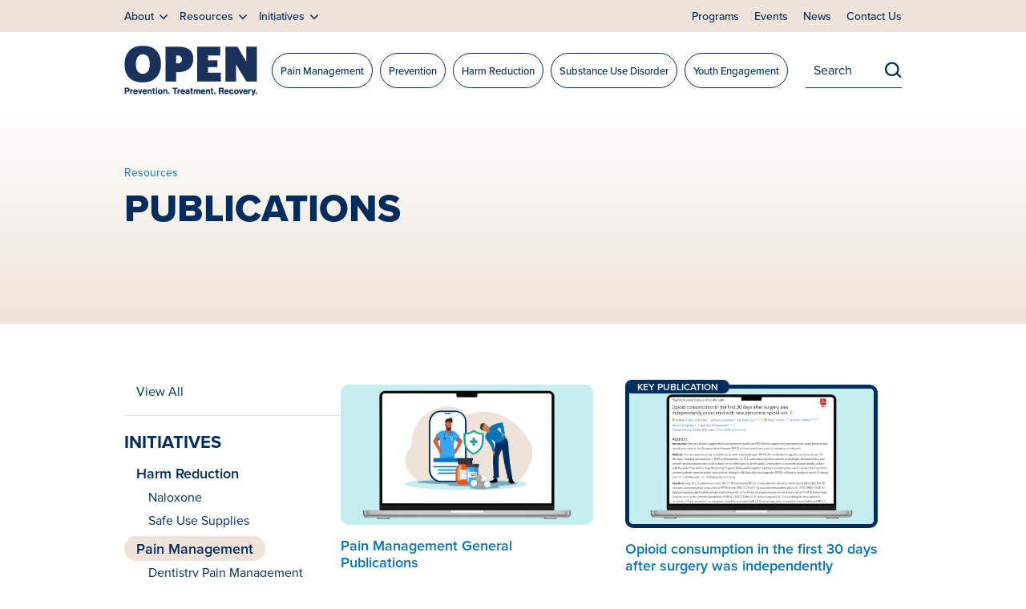

--- FILE ---
content_type: text/html; charset=UTF-8
request_url: https://michigan-open.org/resources/publications/?i=pain-management
body_size: 10377
content:
<!DOCTYPE html>

<html lang="en-US">

<head>

	<meta charset="UTF-8" />
	<meta name="viewport" content="width=device-width, initial-scale=1, shrink-to-fit=no">
	<meta http-equiv="X-UA-Compatible" content="IE=edge">
	
	<title>Publications &#8211; Michigan OPEN</title>
<meta name='robots' content='max-image-preview:large' />
	<style>img:is([sizes="auto" i], [sizes^="auto," i]) { contain-intrinsic-size: 3000px 1500px }</style>
	<link rel='dns-prefetch' href='//www.google.com' />
<script type="text/javascript">
/* <![CDATA[ */
window._wpemojiSettings = {"baseUrl":"https:\/\/s.w.org\/images\/core\/emoji\/16.0.1\/72x72\/","ext":".png","svgUrl":"https:\/\/s.w.org\/images\/core\/emoji\/16.0.1\/svg\/","svgExt":".svg","source":{"concatemoji":"https:\/\/michigan-open.org\/wp-includes\/js\/wp-emoji-release.min.js?ver=6.8.3"}};
/*! This file is auto-generated */
!function(s,n){var o,i,e;function c(e){try{var t={supportTests:e,timestamp:(new Date).valueOf()};sessionStorage.setItem(o,JSON.stringify(t))}catch(e){}}function p(e,t,n){e.clearRect(0,0,e.canvas.width,e.canvas.height),e.fillText(t,0,0);var t=new Uint32Array(e.getImageData(0,0,e.canvas.width,e.canvas.height).data),a=(e.clearRect(0,0,e.canvas.width,e.canvas.height),e.fillText(n,0,0),new Uint32Array(e.getImageData(0,0,e.canvas.width,e.canvas.height).data));return t.every(function(e,t){return e===a[t]})}function u(e,t){e.clearRect(0,0,e.canvas.width,e.canvas.height),e.fillText(t,0,0);for(var n=e.getImageData(16,16,1,1),a=0;a<n.data.length;a++)if(0!==n.data[a])return!1;return!0}function f(e,t,n,a){switch(t){case"flag":return n(e,"\ud83c\udff3\ufe0f\u200d\u26a7\ufe0f","\ud83c\udff3\ufe0f\u200b\u26a7\ufe0f")?!1:!n(e,"\ud83c\udde8\ud83c\uddf6","\ud83c\udde8\u200b\ud83c\uddf6")&&!n(e,"\ud83c\udff4\udb40\udc67\udb40\udc62\udb40\udc65\udb40\udc6e\udb40\udc67\udb40\udc7f","\ud83c\udff4\u200b\udb40\udc67\u200b\udb40\udc62\u200b\udb40\udc65\u200b\udb40\udc6e\u200b\udb40\udc67\u200b\udb40\udc7f");case"emoji":return!a(e,"\ud83e\udedf")}return!1}function g(e,t,n,a){var r="undefined"!=typeof WorkerGlobalScope&&self instanceof WorkerGlobalScope?new OffscreenCanvas(300,150):s.createElement("canvas"),o=r.getContext("2d",{willReadFrequently:!0}),i=(o.textBaseline="top",o.font="600 32px Arial",{});return e.forEach(function(e){i[e]=t(o,e,n,a)}),i}function t(e){var t=s.createElement("script");t.src=e,t.defer=!0,s.head.appendChild(t)}"undefined"!=typeof Promise&&(o="wpEmojiSettingsSupports",i=["flag","emoji"],n.supports={everything:!0,everythingExceptFlag:!0},e=new Promise(function(e){s.addEventListener("DOMContentLoaded",e,{once:!0})}),new Promise(function(t){var n=function(){try{var e=JSON.parse(sessionStorage.getItem(o));if("object"==typeof e&&"number"==typeof e.timestamp&&(new Date).valueOf()<e.timestamp+604800&&"object"==typeof e.supportTests)return e.supportTests}catch(e){}return null}();if(!n){if("undefined"!=typeof Worker&&"undefined"!=typeof OffscreenCanvas&&"undefined"!=typeof URL&&URL.createObjectURL&&"undefined"!=typeof Blob)try{var e="postMessage("+g.toString()+"("+[JSON.stringify(i),f.toString(),p.toString(),u.toString()].join(",")+"));",a=new Blob([e],{type:"text/javascript"}),r=new Worker(URL.createObjectURL(a),{name:"wpTestEmojiSupports"});return void(r.onmessage=function(e){c(n=e.data),r.terminate(),t(n)})}catch(e){}c(n=g(i,f,p,u))}t(n)}).then(function(e){for(var t in e)n.supports[t]=e[t],n.supports.everything=n.supports.everything&&n.supports[t],"flag"!==t&&(n.supports.everythingExceptFlag=n.supports.everythingExceptFlag&&n.supports[t]);n.supports.everythingExceptFlag=n.supports.everythingExceptFlag&&!n.supports.flag,n.DOMReady=!1,n.readyCallback=function(){n.DOMReady=!0}}).then(function(){return e}).then(function(){var e;n.supports.everything||(n.readyCallback(),(e=n.source||{}).concatemoji?t(e.concatemoji):e.wpemoji&&e.twemoji&&(t(e.twemoji),t(e.wpemoji)))}))}((window,document),window._wpemojiSettings);
/* ]]> */
</script>
<style id='wp-emoji-styles-inline-css' type='text/css'>

	img.wp-smiley, img.emoji {
		display: inline !important;
		border: none !important;
		box-shadow: none !important;
		height: 1em !important;
		width: 1em !important;
		margin: 0 0.07em !important;
		vertical-align: -0.1em !important;
		background: none !important;
		padding: 0 !important;
	}
</style>
<link rel='stylesheet' id='wp-block-library-css' href='https://michigan-open.org/wp-includes/css/dist/block-library/style.min.css?ver=6.8.3' type='text/css' media='all' />
<style id='classic-theme-styles-inline-css' type='text/css'>
/*! This file is auto-generated */
.wp-block-button__link{color:#fff;background-color:#32373c;border-radius:9999px;box-shadow:none;text-decoration:none;padding:calc(.667em + 2px) calc(1.333em + 2px);font-size:1.125em}.wp-block-file__button{background:#32373c;color:#fff;text-decoration:none}
</style>
<style id='global-styles-inline-css' type='text/css'>
:root{--wp--preset--aspect-ratio--square: 1;--wp--preset--aspect-ratio--4-3: 4/3;--wp--preset--aspect-ratio--3-4: 3/4;--wp--preset--aspect-ratio--3-2: 3/2;--wp--preset--aspect-ratio--2-3: 2/3;--wp--preset--aspect-ratio--16-9: 16/9;--wp--preset--aspect-ratio--9-16: 9/16;--wp--preset--color--black: #000000;--wp--preset--color--cyan-bluish-gray: #abb8c3;--wp--preset--color--white: #ffffff;--wp--preset--color--pale-pink: #f78da7;--wp--preset--color--vivid-red: #cf2e2e;--wp--preset--color--luminous-vivid-orange: #ff6900;--wp--preset--color--luminous-vivid-amber: #fcb900;--wp--preset--color--light-green-cyan: #7bdcb5;--wp--preset--color--vivid-green-cyan: #00d084;--wp--preset--color--pale-cyan-blue: #8ed1fc;--wp--preset--color--vivid-cyan-blue: #0693e3;--wp--preset--color--vivid-purple: #9b51e0;--wp--preset--gradient--vivid-cyan-blue-to-vivid-purple: linear-gradient(135deg,rgba(6,147,227,1) 0%,rgb(155,81,224) 100%);--wp--preset--gradient--light-green-cyan-to-vivid-green-cyan: linear-gradient(135deg,rgb(122,220,180) 0%,rgb(0,208,130) 100%);--wp--preset--gradient--luminous-vivid-amber-to-luminous-vivid-orange: linear-gradient(135deg,rgba(252,185,0,1) 0%,rgba(255,105,0,1) 100%);--wp--preset--gradient--luminous-vivid-orange-to-vivid-red: linear-gradient(135deg,rgba(255,105,0,1) 0%,rgb(207,46,46) 100%);--wp--preset--gradient--very-light-gray-to-cyan-bluish-gray: linear-gradient(135deg,rgb(238,238,238) 0%,rgb(169,184,195) 100%);--wp--preset--gradient--cool-to-warm-spectrum: linear-gradient(135deg,rgb(74,234,220) 0%,rgb(151,120,209) 20%,rgb(207,42,186) 40%,rgb(238,44,130) 60%,rgb(251,105,98) 80%,rgb(254,248,76) 100%);--wp--preset--gradient--blush-light-purple: linear-gradient(135deg,rgb(255,206,236) 0%,rgb(152,150,240) 100%);--wp--preset--gradient--blush-bordeaux: linear-gradient(135deg,rgb(254,205,165) 0%,rgb(254,45,45) 50%,rgb(107,0,62) 100%);--wp--preset--gradient--luminous-dusk: linear-gradient(135deg,rgb(255,203,112) 0%,rgb(199,81,192) 50%,rgb(65,88,208) 100%);--wp--preset--gradient--pale-ocean: linear-gradient(135deg,rgb(255,245,203) 0%,rgb(182,227,212) 50%,rgb(51,167,181) 100%);--wp--preset--gradient--electric-grass: linear-gradient(135deg,rgb(202,248,128) 0%,rgb(113,206,126) 100%);--wp--preset--gradient--midnight: linear-gradient(135deg,rgb(2,3,129) 0%,rgb(40,116,252) 100%);--wp--preset--font-size--small: 13px;--wp--preset--font-size--medium: 20px;--wp--preset--font-size--large: 36px;--wp--preset--font-size--x-large: 42px;--wp--preset--spacing--20: 0.44rem;--wp--preset--spacing--30: 0.67rem;--wp--preset--spacing--40: 1rem;--wp--preset--spacing--50: 1.5rem;--wp--preset--spacing--60: 2.25rem;--wp--preset--spacing--70: 3.38rem;--wp--preset--spacing--80: 5.06rem;--wp--preset--shadow--natural: 6px 6px 9px rgba(0, 0, 0, 0.2);--wp--preset--shadow--deep: 12px 12px 50px rgba(0, 0, 0, 0.4);--wp--preset--shadow--sharp: 6px 6px 0px rgba(0, 0, 0, 0.2);--wp--preset--shadow--outlined: 6px 6px 0px -3px rgba(255, 255, 255, 1), 6px 6px rgba(0, 0, 0, 1);--wp--preset--shadow--crisp: 6px 6px 0px rgba(0, 0, 0, 1);}:where(.is-layout-flex){gap: 0.5em;}:where(.is-layout-grid){gap: 0.5em;}body .is-layout-flex{display: flex;}.is-layout-flex{flex-wrap: wrap;align-items: center;}.is-layout-flex > :is(*, div){margin: 0;}body .is-layout-grid{display: grid;}.is-layout-grid > :is(*, div){margin: 0;}:where(.wp-block-columns.is-layout-flex){gap: 2em;}:where(.wp-block-columns.is-layout-grid){gap: 2em;}:where(.wp-block-post-template.is-layout-flex){gap: 1.25em;}:where(.wp-block-post-template.is-layout-grid){gap: 1.25em;}.has-black-color{color: var(--wp--preset--color--black) !important;}.has-cyan-bluish-gray-color{color: var(--wp--preset--color--cyan-bluish-gray) !important;}.has-white-color{color: var(--wp--preset--color--white) !important;}.has-pale-pink-color{color: var(--wp--preset--color--pale-pink) !important;}.has-vivid-red-color{color: var(--wp--preset--color--vivid-red) !important;}.has-luminous-vivid-orange-color{color: var(--wp--preset--color--luminous-vivid-orange) !important;}.has-luminous-vivid-amber-color{color: var(--wp--preset--color--luminous-vivid-amber) !important;}.has-light-green-cyan-color{color: var(--wp--preset--color--light-green-cyan) !important;}.has-vivid-green-cyan-color{color: var(--wp--preset--color--vivid-green-cyan) !important;}.has-pale-cyan-blue-color{color: var(--wp--preset--color--pale-cyan-blue) !important;}.has-vivid-cyan-blue-color{color: var(--wp--preset--color--vivid-cyan-blue) !important;}.has-vivid-purple-color{color: var(--wp--preset--color--vivid-purple) !important;}.has-black-background-color{background-color: var(--wp--preset--color--black) !important;}.has-cyan-bluish-gray-background-color{background-color: var(--wp--preset--color--cyan-bluish-gray) !important;}.has-white-background-color{background-color: var(--wp--preset--color--white) !important;}.has-pale-pink-background-color{background-color: var(--wp--preset--color--pale-pink) !important;}.has-vivid-red-background-color{background-color: var(--wp--preset--color--vivid-red) !important;}.has-luminous-vivid-orange-background-color{background-color: var(--wp--preset--color--luminous-vivid-orange) !important;}.has-luminous-vivid-amber-background-color{background-color: var(--wp--preset--color--luminous-vivid-amber) !important;}.has-light-green-cyan-background-color{background-color: var(--wp--preset--color--light-green-cyan) !important;}.has-vivid-green-cyan-background-color{background-color: var(--wp--preset--color--vivid-green-cyan) !important;}.has-pale-cyan-blue-background-color{background-color: var(--wp--preset--color--pale-cyan-blue) !important;}.has-vivid-cyan-blue-background-color{background-color: var(--wp--preset--color--vivid-cyan-blue) !important;}.has-vivid-purple-background-color{background-color: var(--wp--preset--color--vivid-purple) !important;}.has-black-border-color{border-color: var(--wp--preset--color--black) !important;}.has-cyan-bluish-gray-border-color{border-color: var(--wp--preset--color--cyan-bluish-gray) !important;}.has-white-border-color{border-color: var(--wp--preset--color--white) !important;}.has-pale-pink-border-color{border-color: var(--wp--preset--color--pale-pink) !important;}.has-vivid-red-border-color{border-color: var(--wp--preset--color--vivid-red) !important;}.has-luminous-vivid-orange-border-color{border-color: var(--wp--preset--color--luminous-vivid-orange) !important;}.has-luminous-vivid-amber-border-color{border-color: var(--wp--preset--color--luminous-vivid-amber) !important;}.has-light-green-cyan-border-color{border-color: var(--wp--preset--color--light-green-cyan) !important;}.has-vivid-green-cyan-border-color{border-color: var(--wp--preset--color--vivid-green-cyan) !important;}.has-pale-cyan-blue-border-color{border-color: var(--wp--preset--color--pale-cyan-blue) !important;}.has-vivid-cyan-blue-border-color{border-color: var(--wp--preset--color--vivid-cyan-blue) !important;}.has-vivid-purple-border-color{border-color: var(--wp--preset--color--vivid-purple) !important;}.has-vivid-cyan-blue-to-vivid-purple-gradient-background{background: var(--wp--preset--gradient--vivid-cyan-blue-to-vivid-purple) !important;}.has-light-green-cyan-to-vivid-green-cyan-gradient-background{background: var(--wp--preset--gradient--light-green-cyan-to-vivid-green-cyan) !important;}.has-luminous-vivid-amber-to-luminous-vivid-orange-gradient-background{background: var(--wp--preset--gradient--luminous-vivid-amber-to-luminous-vivid-orange) !important;}.has-luminous-vivid-orange-to-vivid-red-gradient-background{background: var(--wp--preset--gradient--luminous-vivid-orange-to-vivid-red) !important;}.has-very-light-gray-to-cyan-bluish-gray-gradient-background{background: var(--wp--preset--gradient--very-light-gray-to-cyan-bluish-gray) !important;}.has-cool-to-warm-spectrum-gradient-background{background: var(--wp--preset--gradient--cool-to-warm-spectrum) !important;}.has-blush-light-purple-gradient-background{background: var(--wp--preset--gradient--blush-light-purple) !important;}.has-blush-bordeaux-gradient-background{background: var(--wp--preset--gradient--blush-bordeaux) !important;}.has-luminous-dusk-gradient-background{background: var(--wp--preset--gradient--luminous-dusk) !important;}.has-pale-ocean-gradient-background{background: var(--wp--preset--gradient--pale-ocean) !important;}.has-electric-grass-gradient-background{background: var(--wp--preset--gradient--electric-grass) !important;}.has-midnight-gradient-background{background: var(--wp--preset--gradient--midnight) !important;}.has-small-font-size{font-size: var(--wp--preset--font-size--small) !important;}.has-medium-font-size{font-size: var(--wp--preset--font-size--medium) !important;}.has-large-font-size{font-size: var(--wp--preset--font-size--large) !important;}.has-x-large-font-size{font-size: var(--wp--preset--font-size--x-large) !important;}
:where(.wp-block-post-template.is-layout-flex){gap: 1.25em;}:where(.wp-block-post-template.is-layout-grid){gap: 1.25em;}
:where(.wp-block-columns.is-layout-flex){gap: 2em;}:where(.wp-block-columns.is-layout-grid){gap: 2em;}
:root :where(.wp-block-pullquote){font-size: 1.5em;line-height: 1.6;}
</style>
<link rel='stylesheet' id='learndash_quiz_front_css-css' href='//michigan-open.org/wp-content/plugins/sfwd-lms/themes/legacy/templates/learndash_quiz_front.min.css?ver=4.7.0.1' type='text/css' media='all' />
<link rel='stylesheet' id='jquery-dropdown-css-css' href='//michigan-open.org/wp-content/plugins/sfwd-lms/assets/css/jquery.dropdown.min.css?ver=4.7.0.1' type='text/css' media='all' />
<link rel='stylesheet' id='learndash_lesson_video-css' href='//michigan-open.org/wp-content/plugins/sfwd-lms/themes/legacy/templates/learndash_lesson_video.min.css?ver=4.7.0.1' type='text/css' media='all' />
<link rel='stylesheet' id='site-styles-css' href='https://michigan-open.org/wp-content/themes/michigan-open/style.css?ver=1761161269' type='text/css' media='all' />
<link rel='stylesheet' id='learndash-front-css' href='//michigan-open.org/wp-content/plugins/sfwd-lms/themes/ld30/assets/css/learndash.min.css?ver=4.7.0.1' type='text/css' media='all' />
<style id='learndash-front-inline-css' type='text/css'>

		.learndash-wrapper .ld-alert-warning {
			background-color:transparent;
		}

		.learndash-wrapper .ld-status-waiting,
		.learndash-wrapper .ld-alert-warning .ld-alert-icon {
			background-color: #ef7b00 !important;
		}

		.learndash-wrapper .ld-tertiary-color-hover:hover,
		.learndash-wrapper .ld-tertiary-color,
		.learndash-wrapper .ld-alert-warning {
			color: #ef7b00 !important;
		}

		.learndash-wrapper .ld-tertiary-background {
			background-color: #ef7b00 !important;
		}

		.learndash-wrapper .ld-alert-warning {
			border-color: #ef7b00 !important;
		}

		.learndash-wrapper .ld-tertiary-background,
		.learndash-wrapper .ld-alert-warning .ld-alert-icon {
			color:white !important;
		}

		.learndash-wrapper .wpProQuiz_content .wpProQuiz_reviewQuestion li.wpProQuiz_reviewQuestionReview,
		.learndash-wrapper .wpProQuiz_content .wpProQuiz_box li.wpProQuiz_reviewQuestionReview {
			background-color: #ef7b00 !important;
		}

		.learndash-wrapper .wpProQuiz_content  .wpProQuiz_reviewLegend span.wpProQuiz_reviewColor_Review {
			background-color: #ef7b00 !important;
		}

		
</style>
<link rel='stylesheet' id='dflip-icons-style-css' href='https://michigan-open.org/wp-content/plugins/3d-flipbook-dflip-lite/assets/css/themify-icons.min.css?ver=1.7.35' type='text/css' media='all' />
<link rel='stylesheet' id='dflip-style-css' href='https://michigan-open.org/wp-content/plugins/3d-flipbook-dflip-lite/assets/css/dflip.min.css?ver=1.7.35' type='text/css' media='all' />
<link rel='stylesheet' id='tablepress-default-css' href='https://michigan-open.org/wp-content/plugins/tablepress/css/build/default.css?ver=3.2.6' type='text/css' media='all' />
<script type="text/javascript" src="https://michigan-open.org/wp-includes/js/jquery/jquery.min.js?ver=3.7.1" id="jquery-core-js"></script>
<script type="text/javascript" src="https://michigan-open.org/wp-includes/js/jquery/jquery-migrate.min.js?ver=3.4.1" id="jquery-migrate-js"></script>
<link rel="https://api.w.org/" href="https://michigan-open.org/wp-json/" /><link rel="alternate" title="JSON" type="application/json" href="https://michigan-open.org/wp-json/wp/v2/pages/9590" /><link rel="EditURI" type="application/rsd+xml" title="RSD" href="https://michigan-open.org/xmlrpc.php?rsd" />
<link rel="canonical" href="https://michigan-open.org/resources/publications/" />
<link rel='shortlink' href='https://michigan-open.org/?p=9590' />
<link rel="alternate" title="oEmbed (JSON)" type="application/json+oembed" href="https://michigan-open.org/wp-json/oembed/1.0/embed?url=https%3A%2F%2Fmichigan-open.org%2Fresources%2Fpublications%2F" />
<link rel="alternate" title="oEmbed (XML)" type="text/xml+oembed" href="https://michigan-open.org/wp-json/oembed/1.0/embed?url=https%3A%2F%2Fmichigan-open.org%2Fresources%2Fpublications%2F&#038;format=xml" />
<script data-cfasync="false"> var dFlipLocation = "https://michigan-open.org/wp-content/plugins/3d-flipbook-dflip-lite/assets/"; var dFlipWPGlobal = {"text":{"toggleSound":"Turn on\/off Sound","toggleThumbnails":"Toggle Thumbnails","toggleOutline":"Toggle Outline\/Bookmark","previousPage":"Previous Page","nextPage":"Next Page","toggleFullscreen":"Toggle Fullscreen","zoomIn":"Zoom In","zoomOut":"Zoom Out","toggleHelp":"Toggle Help","singlePageMode":"Single Page Mode","doublePageMode":"Double Page Mode","downloadPDFFile":"Download PDF File","gotoFirstPage":"Goto First Page","gotoLastPage":"Goto Last Page","share":"Share","mailSubject":"I wanted you to see this FlipBook","mailBody":"Check out this site {{url}}","loading":"DearFlip: Loading "},"moreControls":"download,pageMode,startPage,endPage,sound","hideControls":"","scrollWheel":"true","backgroundColor":"#777","backgroundImage":"","height":"auto","paddingLeft":"20","paddingRight":"20","controlsPosition":"bottom","duration":800,"soundEnable":"true","enableDownload":"true","enableAnnotation":"false","enableAnalytics":"false","webgl":"true","hard":"none","maxTextureSize":"1600","rangeChunkSize":"524288","zoomRatio":1.5,"stiffness":3,"pageMode":"0","singlePageMode":"0","pageSize":"0","autoPlay":"false","autoPlayDuration":5000,"autoPlayStart":"false","linkTarget":"2","sharePrefix":"dearflip-"};</script><link rel="icon" href="https://michigan-open.org/wp-content/uploads/2022/02/favicon-150x150.png" sizes="32x32" />
<link rel="icon" href="https://michigan-open.org/wp-content/uploads/2022/02/favicon-300x300.png" sizes="192x192" />
<link rel="apple-touch-icon" href="https://michigan-open.org/wp-content/uploads/2022/02/favicon-300x300.png" />
<meta name="msapplication-TileImage" content="https://michigan-open.org/wp-content/uploads/2022/02/favicon-300x300.png" />
	
	<!-- Google Tag Manager -->
	<script>(function(w,d,s,l,i){w[l]=w[l]||[];w[l].push({'gtm.start':
	new Date().getTime(),event:'gtm.js'});var f=d.getElementsByTagName(s)[0],
	j=d.createElement(s),dl=l!='dataLayer'?'&l='+l:'';j.async=true;j.src=
	'https://www.googletagmanager.com/gtm.js?id='+i+dl;f.parentNode.insertBefore(j,f);
	})(window,document,'script','dataLayer','GTM-MFC5SNQ');</script>
	<!-- End Google Tag Manager -->
	
	<link rel="preconnect" href="https://fonts.googleapis.com">
	<link rel="preconnect" href="https://fonts.gstatic.com" crossorigin>
	<link href="https://fonts.googleapis.com/css2?family=Montserrat:ital,wght@0,400;0,500;0,600;0,700;1,400&display=swap" rel="stylesheet">
	
	<link rel="stylesheet" href="https://use.typekit.net/ged4xbr.css">

</head>

<body class="wp-singular page-template page-template-page-evidence-2023 page-template-page-evidence-2023-php page page-id-9590 page-child parent-pageid-327 wp-theme-michigan-open">

<!-- Google Tag Manager (noscript) -->
<noscript><iframe src="https://www.googletagmanager.com/ns.html?id=GTM-MFC5SNQ"
height="0" width="0" style="display:none;visibility:hidden"></iframe></noscript>
<!-- End Google Tag Manager (noscript) -->

	<a class="skip-main" href="#main">Skip to main content</a>
	
	<header class="header_desktop hide_on_mobile">

		<div class="header_row_2">
			<div class="row_1330">
				<div class="logo_desktop">
					<a href="/"><img src="https://michigan-open.org/wp-content/themes/michigan-open/images/logo_2024_blue.png" srcset="https://michigan-open.org/wp-content/themes/michigan-open/images/logo_2024_blue.png 1x, https://michigan-open.org/wp-content/themes/michigan-open/images/logo_2024_blue_2x.png 2x" alt="Michigan OPEN"></a>
				</div>
				
				<nav class="audience_menu">
					<ul>
						<li id="menu-item-10979" class="menu-item menu-item-type-post_type menu-item-object-page menu-item-10979"><a href="https://michigan-open.org/initiatives/pain-management/">Pain Management</a></li>
<li id="menu-item-10980" class="menu-item menu-item-type-post_type menu-item-object-page menu-item-10980"><a href="https://michigan-open.org/initiatives/prevention/">Prevention</a></li>
<li id="menu-item-10981" class="menu-item menu-item-type-post_type menu-item-object-page menu-item-10981"><a href="https://michigan-open.org/initiatives/harm-reduction/">Harm Reduction</a></li>
<li id="menu-item-10982" class="menu-item menu-item-type-post_type menu-item-object-page menu-item-10982"><a href="https://michigan-open.org/initiatives/substance-use-disorder/">Substance Use Disorder</a></li>
<li id="menu-item-10983" class="menu-item menu-item-type-post_type menu-item-object-page menu-item-10983"><a href="https://michigan-open.org/initiatives/youth-engagement/">Youth Engagement</a></li>
					</ul>
				</nav>
				
				<div class="search_area">
					<form role="search" method="get" action="/">
						<input type="search" value="" placeholder="Search keyword..." aria-label="Search keyword" name="s" class="search_field_desktop" />
						<input type="submit" class="search_submit" value="SEARCH">
					</form>
				</div>
			</div>
		</div>

		<div class="header_row_1">
			<div class="row_1330">

				<nav class="main_menu">
					<button id="btn_about"><span>About</span></button>
					<div id="super_menu_about">
						<div class="row_1330">
							<div class="logo_sm">
								<a href="/"><img src="https://michigan-open.org/wp-content/themes/michigan-open/images/logo_2024_blue.png" srcset="https://michigan-open.org/wp-content/themes/michigan-open/images/logo_2024_blue.png 1x, https://michigan-open.org/wp-content/themes/michigan-open/images/logo_2024_blue_2x.png 2x" alt="Michigan OPEN"></a>
							</div>
							<div class="sm_menu_1">
								<h4><a href="/about/">About Us</a></h4>
								<a href="/about/mission/">Our Mission</a>
								<a href="/about/our-team/">Our Team</a>
								<a href="/about/our-collaborators-and-board/">Our Collaborators</a>
								<a href="/about/our-partners/">Our Partners</a>
							</div>
						</div>
					</div>
					<button id="btn_resources"><span>Resources</span></button>
					<div id="super_menu_resources">
						<div class="row_1330">
							<div class="logo_sm">
								<a href="/"><img src="https://michigan-open.org/wp-content/themes/michigan-open/images/logo_2024_blue.png" srcset="https://michigan-open.org/wp-content/themes/michigan-open/images/logo_2024_blue.png 1x, https://michigan-open.org/wp-content/themes/michigan-open/images/logo_2024_blue_2x.png 2x" alt="Michigan OPEN"></a>
							</div>
							<div class="sm_menu_1">
								<h4><a href="/resources/">Resources</a></h4>
								<a href="/resources/publications/">Publications</a>
								<a href="/resources/education-training/">Education + Training</a>
								<a href="/resources/materials/">Materials</a>
								<a href="/initiatives/public-health-policy/">Public Health Policy</a>
							</div>
						</div>
					</div>
					<button id="btn_initiatives"><span>Initiatives</span></button>
					<div id="super_menu_initiatives_2024">
						<div class="row_1330">
							<div class="logo_sm">
								<a href="/"><img src="https://michigan-open.org/wp-content/themes/michigan-open/images/logo_2024_blue.png" srcset="https://michigan-open.org/wp-content/themes/michigan-open/images/logo_2024_blue.png 1x, https://michigan-open.org/wp-content/themes/michigan-open/images/logo_2024_blue_2x.png 2x" alt="Michigan OPEN"></a>
							</div>
						</div>
						<div class="row">
							<div class="smi_heading"><a href="/initiatives/">Initiatives</a></div>
						</div>
						<div class="row">
							<div class="smi_col">
								<h4><a href="https://michigan-open.org/initiatives/pain-management/">Pain Management</a></h4>
								<a href="https://michigan-open.org/prescribing-2025/">Opioid Prescribing</a>
								<a href="https://michigan-open.org/surgery-pain-management/">Surgery Pain Management</a>
								<a href="https://michigan-open.org/pain-management/dentistry/">Dentistry Pain Management</a>
								<a href="https://michigan-open.org/pediatrics-pain-management/">Pediatrics Pain Management</a>
								<a href="https://michigan-open.org/obstetrics-pain-management/">OB Pain Management</a>
							</div>
							<div class="smi_col">
								<h4><a href="https://michigan-open.org/prevention/">Prevention</a></h4>
								<a href="https://michigan-open.org/initiatives/safe-storage-and-disposal/">Safe Storage and Disposal</a>
								<a href="https://michigan-open.org/initiatives/stigma-reduction/">Stigma Reduction</a>
							</div>
							<div class="smi_col">
								<h4><a href="https://michigan-open.org/initiatives/harm-reduction/">Harm Reduction</a></h4>
								<a href="https://michigan-open.org/initiatives/naloxone/">Naloxone</a>
								<a href="https://michigan-open.org/safe-use-supplies/">Safe Use Supplies</a>
							</div>
							
							<div class="smi_col">
								<h4><a href="https://michigan-open.org/substance-use-disorder/">Substance Use Disorder</a></h4>
								<a href="https://michigan-open.org/initiatives/substance-use-disorder/sud-treatment-access/">SUD Treatment Access</a>
								<a href="https://michigan-open.org//initiatives/substance-use-disorder/risky-substance-use-and-surgery/">Risky Substance Use and Surgery</a>
								<a href="https://michigan-open.org/medications-for-opioid-use-disorder/">Medications for Opioid Use Disorder</a>
								<a href="https://michigan-open.org/initiatives/substance-use-disorder/substance-use-disorder-primary-care/">Substance Use Disorder in Primary Care</a>
							</div>
							<div class="smi_col">
								<h4><a href="https://michigan-open.org/youth-engagement/">Youth Engagement</a></h4>
								<a href="https://michigan-open.org/initiatives/painless-the-opioid-musical/">Painless: The Opioid Musical</a>
								<a href="https://michigan-open.org/open-teen/">OPEN Teen</a>
							</div>
						</div>
					</div>
					
				</nav>

				<nav class="secondary_menu">
					<ul>
						<li id="menu-item-10977" class="menu-item menu-item-type-post_type menu-item-object-page menu-item-10977"><a href="https://michigan-open.org/programs/">Programs</a></li>
<li id="menu-item-10978" class="menu-item menu-item-type-post_type menu-item-object-page menu-item-10978"><a href="https://michigan-open.org/events/">Events</a></li>
<li id="menu-item-31" class="menu-item menu-item-type-post_type menu-item-object-page menu-item-31"><a href="https://michigan-open.org/news/">News</a></li>
<li id="menu-item-8959" class="menu-item menu-item-type-post_type menu-item-object-page menu-item-8959"><a href="https://michigan-open.org/contact-us/">Contact Us</a></li>
					</ul>
				</nav>

			</div>
		</div>

	</header>
	
	<header class="header_mobile hide_on_desktop">
		<div class="row">
			<div class="logo_mobile">
				<a href="/"><img src="https://michigan-open.org/wp-content/themes/michigan-open/images/logo_2024_blue_mobile.png" srcset="https://michigan-open.org/wp-content/themes/michigan-open/images/logo_2024_blue_mobile.png 1x, https://michigan-open.org/wp-content/themes/michigan-open/images/logo_2024_blue_mobile_2x.png 2x" alt="Michigan OPEN"></a>
			</div>
			<div class="search_burger">
				<button id="btn_search">SEARCH</button>
				<button id="btn_menu">MENU</button>
			</div>
		</div>
	</header>
	
	<nav id="mm" style="display: none;">

		<ul class="mm_audience">
			<li class="menu-item menu-item-type-post_type menu-item-object-page menu-item-10979"><a href="https://michigan-open.org/initiatives/pain-management/">Pain Management</a></li>
<li class="menu-item menu-item-type-post_type menu-item-object-page menu-item-10980"><a href="https://michigan-open.org/initiatives/prevention/">Prevention</a></li>
<li class="menu-item menu-item-type-post_type menu-item-object-page menu-item-10981"><a href="https://michigan-open.org/initiatives/harm-reduction/">Harm Reduction</a></li>
<li class="menu-item menu-item-type-post_type menu-item-object-page menu-item-10982"><a href="https://michigan-open.org/initiatives/substance-use-disorder/">Substance Use Disorder</a></li>
<li class="menu-item menu-item-type-post_type menu-item-object-page menu-item-10983"><a href="https://michigan-open.org/initiatives/youth-engagement/">Youth Engagement</a></li>
		</ul>
		
		<ul class="mm_menu">
			<li id="menu-item-539" class="menu-item menu-item-type-post_type menu-item-object-page menu-item-has-children menu-item-539"><a href="https://michigan-open.org/about/">About Us</a>
<ul class="sub-menu">
	<li id="menu-item-552" class="menu-item menu-item-type-post_type menu-item-object-page menu-item-552"><a href="https://michigan-open.org/about/mission/">The OPEN Mission</a></li>
	<li id="menu-item-551" class="menu-item menu-item-type-post_type menu-item-object-page menu-item-551"><a href="https://michigan-open.org/about/our-team/">Our Team</a></li>
	<li id="menu-item-547" class="menu-item menu-item-type-post_type menu-item-object-page menu-item-547"><a href="https://michigan-open.org/about/our-board/">Our Board</a></li>
	<li id="menu-item-549" class="menu-item menu-item-type-post_type menu-item-object-page menu-item-549"><a href="https://michigan-open.org/about/our-partners/">Our Partners</a></li>
	<li id="menu-item-8574" class="menu-item menu-item-type-post_type menu-item-object-page menu-item-8574"><a href="https://michigan-open.org/about/old-our-collaborators/">Our Collaborators</a></li>
</ul>
</li>
<li id="menu-item-541" class="menu-item menu-item-type-post_type menu-item-object-page current-page-ancestor current-menu-ancestor current-menu-parent current-page-parent current_page_parent current_page_ancestor menu-item-has-children menu-item-541"><a href="https://michigan-open.org/resources/">Resources</a>
<ul class="sub-menu">
	<li id="menu-item-10985" class="menu-item menu-item-type-post_type menu-item-object-page current-menu-item page_item page-item-9590 current_page_item menu-item-10985"><a href="https://michigan-open.org/resources/publications/" aria-current="page">Publications</a></li>
	<li id="menu-item-10685" class="menu-item menu-item-type-post_type menu-item-object-page menu-item-10685"><a href="https://michigan-open.org/resources/education-training/">Education and Training</a></li>
	<li id="menu-item-9566" class="menu-item menu-item-type-post_type menu-item-object-page menu-item-9566"><a href="https://michigan-open.org/resources/materials/">Materials</a></li>
	<li id="menu-item-10845" class="menu-item menu-item-type-post_type menu-item-object-page menu-item-10845"><a href="https://michigan-open.org/initiatives/public-health-policy/">Public Health Policy</a></li>
</ul>
</li>
<li id="menu-item-9421" class="menu-item menu-item-type-post_type menu-item-object-page menu-item-has-children menu-item-9421"><a href="https://michigan-open.org/initiatives/">Initiatives</a>
<ul class="sub-menu">
	<li id="menu-item-10986" class="menu-item menu-item-type-post_type menu-item-object-page menu-item-10986"><a href="https://michigan-open.org/initiatives/pain-management/">Pain Management</a></li>
	<li id="menu-item-10988" class="menu-item menu-item-type-post_type menu-item-object-page menu-item-10988"><a href="https://michigan-open.org/initiatives/prevention/">Prevention</a></li>
	<li id="menu-item-10987" class="menu-item menu-item-type-post_type menu-item-object-page menu-item-10987"><a href="https://michigan-open.org/initiatives/harm-reduction/">Harm Reduction</a></li>
	<li id="menu-item-10989" class="menu-item menu-item-type-post_type menu-item-object-page menu-item-10989"><a href="https://michigan-open.org/initiatives/substance-use-disorder/">Substance Use Disorder</a></li>
	<li id="menu-item-10990" class="menu-item menu-item-type-post_type menu-item-object-page menu-item-10990"><a href="https://michigan-open.org/initiatives/youth-engagement/">Youth Engagement</a></li>
</ul>
</li>
<li id="menu-item-8722" class="menu-item menu-item-type-post_type menu-item-object-page menu-item-8722"><a href="https://michigan-open.org/programs/">Programs</a></li>
<li id="menu-item-535" class="menu-item menu-item-type-post_type menu-item-object-page menu-item-535"><a href="https://michigan-open.org/events/">Events</a></li>
<li id="menu-item-536" class="menu-item menu-item-type-post_type menu-item-object-page menu-item-536"><a href="https://michigan-open.org/news/">News</a></li>
<li id="menu-item-8960" class="menu-item menu-item-type-post_type menu-item-object-page menu-item-8960"><a href="https://michigan-open.org/contact-us/">Contact Us</a></li>
		</ul>

	</nav>
	
	<div id="mobile_search" style="display: none;">
		<div class="row">
			<form role="search" method="get" action="/">
				<input type="search" value="" placeholder="Search keyword..." aria-label="Search keyword" name="s" class="search_field_mobile" />
				<input type="submit" class="search_submit" value="SEARCH">
			</form>
		</div>
	</div>
	
	<div class="main_container" id="main"></div>

	<section class="intro_evidence">
		<div class="row">
			<div class="intro_evidence_content">
				<div class="crumbs"><a href="/resources/">Resources</a></div>
				<h1>Publications</h1>
							</div>
			<div class="intro_evidence_sidebar">
							</div>
		</div>
	</section>
	
	<section class="evidence" id="pubs">
		<div class="row">
			<div class="evidence_filters">
			
				<div class="hide_on_desktop">
					
					<button class="btn_filter" id="evidence_filter">Show Filter</button>

					<div id="evi_cats" >
					
						<a href="/resources/publications/" class="view_all_new">View All</a>
					
						<div class="filter_hr"></div>
					
						<h5>Initiatives</h5>
						<a href="?i=harm-reduction#pubs">Harm Reduction</a><br><a href="?i=naloxone#pubs" style="margin: 0 0 0 15px; font-size: 16px; font-weight: 400;">Naloxone</a><br><a href="?i=safe-use-supplies#pubs" style="margin: 0 0 0 15px; font-size: 16px; font-weight: 400;">Safe Use Supplies</a><br><a href="?i=pain-management&ri=1#pubs" class="hlt" >Pain Management</a><br><a href="?i=dentistry-pain-management#pubs" style="margin: 0 0 0 15px; font-size: 16px; font-weight: 400;">Dentistry Pain Management</a><br><a href="?i=ob-pain-management#pubs" style="margin: 0 0 0 15px; font-size: 16px; font-weight: 400;">OB Pain Management</a><br><a href="?i=opioid-prescribing#pubs" style="margin: 0 0 0 15px; font-size: 16px; font-weight: 400;">Opioid Prescribing</a><br><a href="?i=pediatrics-pain-management#pubs" style="margin: 0 0 0 15px; font-size: 16px; font-weight: 400;">Pediatrics Pain Management</a><br><a href="?i=surgery-pain-management#pubs" style="margin: 0 0 0 15px; font-size: 16px; font-weight: 400;">Surgery Pain Management</a><br><a href="?i=prevention#pubs">Prevention</a><br><a href="?i=safe-storage-and-disposal#pubs" style="margin: 0 0 0 15px; font-size: 16px; font-weight: 400;">Safe Storage and Disposal</a><br><a href="?i=stigma-reduction#pubs" style="margin: 0 0 0 15px; font-size: 16px; font-weight: 400;">Stigma Reduction</a><br><a href="?i=substance-use-disorder#pubs">Substance Use Disorder</a><br><a href="?i=medications-for-opioid-use-disorder#pubs" style="margin: 0 0 0 15px; font-size: 16px; font-weight: 400;">Medications for Opioid Use Disorder</a><br><a href="?i=sud-surgical-care#pubs" style="margin: 0 0 0 15px; font-size: 16px; font-weight: 400;">Risky Substance Use and Surgery</a><br><a href="?i=substance-use-disorder-in-primary-care#pubs" style="margin: 0 0 0 15px; font-size: 16px; font-weight: 400;">Substance Use Disorder in Primary Care</a><br><a href="?i=sud-treatment-access#pubs" style="margin: 0 0 0 15px; font-size: 16px; font-weight: 400;">SUD Treatment Access</a><br><a href="?i=youth-engagement#pubs">Youth Engagement</a><br><a href="?i=open-teen#pubs" style="margin: 0 0 0 15px; font-size: 16px; font-weight: 400;">OPEN Teen</a><br><a href="?i=painless-the-opioid-musical#pubs" style="margin: 0 0 0 15px; font-size: 16px; font-weight: 400;">Painless: The Opioid Musical</a><br>
					</div>
					
				</div>
				
				<div class="hide_on_mobile">
					
					<div id="evi_cats" style="display: block;">
					
						<a href="/resources/publications/" class="view_all_new">View All</a>
					
						<div class="filter_hr"></div>

						<h5>Initiatives</h5>
						<a href="?i=harm-reduction#pubs">Harm Reduction</a><br><a href="?i=naloxone#pubs" style="margin: 0 0 0 15px; font-size: 16px; font-weight: 400;">Naloxone</a><br><a href="?i=safe-use-supplies#pubs" style="margin: 0 0 0 15px; font-size: 16px; font-weight: 400;">Safe Use Supplies</a><br><a href="?i=pain-management&ri=1#pubs" class="hlt" >Pain Management</a><br><a href="?i=dentistry-pain-management#pubs" style="margin: 0 0 0 15px; font-size: 16px; font-weight: 400;">Dentistry Pain Management</a><br><a href="?i=ob-pain-management#pubs" style="margin: 0 0 0 15px; font-size: 16px; font-weight: 400;">OB Pain Management</a><br><a href="?i=opioid-prescribing#pubs" style="margin: 0 0 0 15px; font-size: 16px; font-weight: 400;">Opioid Prescribing</a><br><a href="?i=pediatrics-pain-management#pubs" style="margin: 0 0 0 15px; font-size: 16px; font-weight: 400;">Pediatrics Pain Management</a><br><a href="?i=surgery-pain-management#pubs" style="margin: 0 0 0 15px; font-size: 16px; font-weight: 400;">Surgery Pain Management</a><br><a href="?i=prevention#pubs">Prevention</a><br><a href="?i=safe-storage-and-disposal#pubs" style="margin: 0 0 0 15px; font-size: 16px; font-weight: 400;">Safe Storage and Disposal</a><br><a href="?i=stigma-reduction#pubs" style="margin: 0 0 0 15px; font-size: 16px; font-weight: 400;">Stigma Reduction</a><br><a href="?i=substance-use-disorder#pubs">Substance Use Disorder</a><br><a href="?i=medications-for-opioid-use-disorder#pubs" style="margin: 0 0 0 15px; font-size: 16px; font-weight: 400;">Medications for Opioid Use Disorder</a><br><a href="?i=sud-surgical-care#pubs" style="margin: 0 0 0 15px; font-size: 16px; font-weight: 400;">Risky Substance Use and Surgery</a><br><a href="?i=substance-use-disorder-in-primary-care#pubs" style="margin: 0 0 0 15px; font-size: 16px; font-weight: 400;">Substance Use Disorder in Primary Care</a><br><a href="?i=sud-treatment-access#pubs" style="margin: 0 0 0 15px; font-size: 16px; font-weight: 400;">SUD Treatment Access</a><br><a href="?i=youth-engagement#pubs">Youth Engagement</a><br><a href="?i=open-teen#pubs" style="margin: 0 0 0 15px; font-size: 16px; font-weight: 400;">OPEN Teen</a><br><a href="?i=painless-the-opioid-musical#pubs" style="margin: 0 0 0 15px; font-size: 16px; font-weight: 400;">Painless: The Opioid Musical</a><br>

					</div>
					
				</div>
				
			</div>
			<div class="evidence_blocks">
				<div class="evidence_block "><a href="https://michigan-open.org/evidence/pain-management-general-publications/"><img src="https://michigan-open.org/wp-content/uploads/2025/09/Pain-Management-General-Publications.png" alt=""></a><h4><a href="https://michigan-open.org/evidence/pain-management-general-publications/">Pain Management General Publications</a></h4><p>These additional publications on Pain Management help support our key publication on this topic.</p>
</div><div class="evidence_block  popular "><div class="popular_pill">KEY PUBLICATION</div><a href="https://michigan-open.org/evidence/opioid-consumption-in-the-first-30-days-after-surgery-was-independently-associated-with-new-persistent-opioid-use/"><img src="https://michigan-open.org/wp-content/uploads/2025/05/Opioid-consumption-in-the-first-30-days-after-surgery-was-independently-associated-with-new-persistent-opioid-use.png" alt=""></a><h4><a href="https://michigan-open.org/evidence/opioid-consumption-in-the-first-30-days-after-surgery-was-independently-associated-with-new-persistent-opioid-use/">Opioid consumption in the first 30 days after surgery was independently associated with new persistent opioid use</a></h4></div><div class="evidence_block  popular "><div class="popular_pill">KEY PUBLICATION</div><a href="https://michigan-open.org/evidence/genetic-associations-of-persistent-opioid-use-after-surgery-point-to-oprm1-but-not-other-opioid-related-loci-as-the-main-driver-of-opioid-use-disorder/"><img src="https://michigan-open.org/wp-content/uploads/2025/05/Genetic-Associations-of-Persistent-Opioid-Use-After-Surgery-Point-to-OPRM1-but-Not-Other-Opioid-Related-Loci-as-the-Main-Driver-of-Opioid-Use-Disorder.png" alt=""></a><h4><a href="https://michigan-open.org/evidence/genetic-associations-of-persistent-opioid-use-after-surgery-point-to-oprm1-but-not-other-opioid-related-loci-as-the-main-driver-of-opioid-use-disorder/">Genetic Associations of Persistent Opioid Use After Surgery Point to OPRM1 but Not Other Opioid-Related Loci as the Main Driver of Opioid Use Disorder</a></h4></div><div class="evidence_block  popular "><div class="popular_pill">KEY PUBLICATION</div><a href="https://michigan-open.org/evidence/new-persistent-opioid-use-uncovering-mortality-risks-for-surgical-and-trauma-patients/"><img src="https://michigan-open.org/wp-content/uploads/2025/05/New-Persistent-Opioid-Use-Uncovering-Mortality-Risks-for-Surgical-and-Trauma-Patients.png" alt=""></a><h4><a href="https://michigan-open.org/evidence/new-persistent-opioid-use-uncovering-mortality-risks-for-surgical-and-trauma-patients/">New Persistent Opioid Use: Uncovering Mortality Risks for Surgical and Trauma Patients</a></h4></div><div class="evidence_block  popular "><div class="popular_pill">KEY PUBLICATION</div><a href="https://michigan-open.org/evidence/pediatric-surgical-opioid-prescribing-by-procedure-2020-2021/"><img src="https://michigan-open.org/wp-content/uploads/2024/11/Pediatric-Surgical-Opioid-Prescribing-by-Procedure-2020–2021.png" alt=""></a><h4><a href="https://michigan-open.org/evidence/pediatric-surgical-opioid-prescribing-by-procedure-2020-2021/">Pediatric Surgical Opioid Prescribing by Procedure, 2020–2021</a></h4></div><div class="evidence_block  popular "><div class="popular_pill">KEY PUBLICATION</div><a href="https://michigan-open.org/evidence/epidemiology-of-opioid-prescribing-after-discharge-from-surgical-procedures-among-adults/"><img src="https://michigan-open.org/wp-content/uploads/2024/11/Epidemiology-of-Opioid-Prescribing-After-Discharge-From-Surgical-Procedures-Among-Adults.png" alt=""></a><h4><a href="https://michigan-open.org/evidence/epidemiology-of-opioid-prescribing-after-discharge-from-surgical-procedures-among-adults/">Epidemiology of Opioid Prescribing After Discharge From Surgical Procedures Among Adults</a></h4></div><div class="evidence_block  popular "><div class="popular_pill">KEY PUBLICATION</div><a href="https://michigan-open.org/evidence/trends-in-opioid-prescribing-and-new-persistent-opioid-use-after-surgery-in-the-united-states/"><img src="https://michigan-open.org/wp-content/uploads/2024/11/Trends-in-Opioid-Prescribing-and-New-Persistent-Opioid-Use-After-Surgery-in-the-United-States.png" alt=""></a><h4><a href="https://michigan-open.org/evidence/trends-in-opioid-prescribing-and-new-persistent-opioid-use-after-surgery-in-the-united-states/">Trends in Opioid Prescribing and New Persistent Opioid Use After Surgery in the United States</a></h4></div><div class="evidence_block "><a href="https://michigan-open.org/evidence/dentistry-pain-management-general-publications/"><img src="https://michigan-open.org/wp-content/uploads/2024/06/Dentistry-pubs.png" alt=""></a><h4><a href="https://michigan-open.org/evidence/dentistry-pain-management-general-publications/">Dentistry Pain Management General Publications</a></h4><p>These additional publications on Dentistry Pain Management help support our key publication on this topic.</p>
</div><div class="evidence_block  popular "><div class="popular_pill">KEY PUBLICATION</div><a href="https://michigan-open.org/evidence/persistent-opioid-use-associated-with-dental-opioid-prescriptions-among-publicly-and-privately-insured-us-patients-2014-to-2018-2/"><img src="https://michigan-open.org/wp-content/uploads/2024/05/Persistent-Opioid-Use-Associated-With-Dental-Opioid-Prescriptions-Among-Publicly-and-Privately-Insured-US-Patients-2014-to-2018.png" alt=""></a><h4><a href="https://michigan-open.org/evidence/persistent-opioid-use-associated-with-dental-opioid-prescriptions-among-publicly-and-privately-insured-us-patients-2014-to-2018-2/">Persistent Opioid Use Associated With Dental Opioid Prescriptions Among Publicly and Privately Insured US Patients, 2014 to 2018</a></h4></div><div class="evidence_block  popular "><div class="popular_pill">KEY PUBLICATION</div><a href="https://michigan-open.org/evidence/association-between-long-term-opioid-use-in-family-members-and-persistent-opioid-use-after-surgery-among-adolescents-and-young-adults/"><img src="https://michigan-open.org/wp-content/uploads/2024/05/Association-Between-Long-term-Opioid-Use-in-Family-Members-and-Persistent-Opioid-Use-After-Surgery-Among-Adolescents-and-Young-Adults-1.png" alt=""></a><h4><a href="https://michigan-open.org/evidence/association-between-long-term-opioid-use-in-family-members-and-persistent-opioid-use-after-surgery-among-adolescents-and-young-adults/">Association Between Long-term Opioid Use in Family Members and Persistent Opioid Use After Surgery Among Adolescents and Young Adults</a></h4></div>				
				<div class="paginate"><span aria-current="page" class="page-numbers current">1</span>
<a class="page-numbers" href="https://michigan-open.org/resources/publications/page/2/?i=pain-management">2</a>
<a class="page-numbers" href="https://michigan-open.org/resources/publications/page/3/?i=pain-management">3</a>
<a class="page-numbers" href="https://michigan-open.org/resources/publications/page/4/?i=pain-management">4</a>
<a class="next page-numbers" href="https://michigan-open.org/resources/publications/page/2/?i=pain-management">&gt;</a></div>				
			</div>
		</div>
	</section>



	<footer>
	
		<div class="row">
		
				<div class="footer_logo">
					<a href="/">
						<!--<img src="https://michigan-open.org/wp-content/themes/michigan-open/images/logo_desktop.png" srcset="https://michigan-open.org/wp-content/themes/michigan-open/images/logo_desktop.png 1x, https://michigan-open.org/wp-content/themes/michigan-open/images/logo_desktop_2x.png 2x" alt="Michigan OPEN">-->
						<img src="https://michigan-open.org/wp-content/themes/michigan-open/images/logo_2024_blue.png" srcset="https://michigan-open.org/wp-content/themes/michigan-open/images/logo_2024_blue.png 1x, https://michigan-open.org/wp-content/themes/michigan-open/images/logo_2024_blue_2x.png 2x" alt="Michigan OPEN">
					</a>
				</div>
				
				<div class="footer_email">
					<h4>Email</h4>
					<a href="mailto:hello@michigan-open.org">hello@michigan-open.org</a>
				</div>

				<div class="footer_address">
					<h4>Address</h4>
					2800 Plymouth Road,<br />
North Campus Research Complex (NCRC)<br />
Building 16<br />
Ann Arbor, MI 48109				</div>
				
				<div class="footer_subscribe">
					<!--<h4>Subscribe to our Newsletter</h4>-->
					<a href="/subscribe/" class="cta_blue">Subscribe to our Newsletter</a>
				</div>

		</div>
		
		<div class="row footer_row_2">
		
			<div class="footer_copyright">
				&copy;2026<br>
				<p><a href="http://regents.umich.edu/">The Regents of the University of Michigan</a><br />
<!--<a href="/privacy-policy/">Privacy Policy</a>--></p>
			</div>
			
			<div class="footer_social">
			
								<a href="https://www.linkedin.com/company/michigan-open/" target="_blank" onClick="ga('send', 'event', 'Social Link', 'Footer', 'LinkedIn');"><img src="/wp-content/themes/michigan-open/images/icon_linkedin.png" srcset="/wp-content/themes/michigan-open/images/icon_linkedin.png 1x, /wp-content/themes/michigan-open/images/icon_linkedin_2x.png 2x" alt="LinkedIn" class="social_media_icon"></a>				<a href="https://www.facebook.com/OpioidPrescribingEngagementNetwork" target="_blank" onClick="ga('send', 'event', 'Social Link', 'Footer', 'Facebook');"><img src="/wp-content/themes/michigan-open/images/icon_facebook.png" srcset="/wp-content/themes/michigan-open/images/icon_facebook.png 1x, /wp-content/themes/michigan-open/images/icon_facebook_2x.png 2x" alt="Facebook" class="social_media_icon"></a>				<a href="https://www.youtube.com/channel/UC7pqgkfdDPPKv2vK0km5CWQ" target="_blank" onClick="ga('send', 'event', 'Social Link', 'Footer', 'YouTube');"><img src="/wp-content/themes/michigan-open/images/icon_youtube.png" srcset="/wp-content/themes/michigan-open/images/icon_youtube.png 1x, /wp-content/themes/michigan-open/images/icon_youtube_2x.png 2x" alt="YouTube" class="social_media_icon"></a>				<a href="https://www.instagram.com/michigan_open/" target="_blank" onClick="ga('send', 'event', 'Social Link', 'Footer', 'Instagram');"><img src="/wp-content/themes/michigan-open/images/icon_instagram2.png" srcset="/wp-content/themes/michigan-open/images/icon_instagram2.png 1x, /wp-content/themes/michigan-open/images/icon_instagram2_2x.png 2x" alt="Instagram" class="social_media_icon"></a>
			</div>
		
		</div>
		
	</footer>
	
	<script type="text/javascript" src="//script.crazyegg.com/pages/scripts/0073/3248.js" async="async" ></script>

<script type="speculationrules">
{"prefetch":[{"source":"document","where":{"and":[{"href_matches":"\/*"},{"not":{"href_matches":["\/wp-*.php","\/wp-admin\/*","\/wp-content\/uploads\/*","\/wp-content\/*","\/wp-content\/plugins\/*","\/wp-content\/themes\/michigan-open\/*","\/*\\?(.+)"]}},{"not":{"selector_matches":"a[rel~=\"nofollow\"]"}},{"not":{"selector_matches":".no-prefetch, .no-prefetch a"}}]},"eagerness":"conservative"}]}
</script>
<script type="text/javascript" src="https://michigan-open.org/wp-content/themes/michigan-open/js/scripts.js?ver=1748458259" id="site-scripts-js"></script>
<script type="text/javascript" id="learndash-front-js-extra">
/* <![CDATA[ */
var ldVars = {"postID":"9590","videoReqMsg":"You must watch the video before accessing this content","ajaxurl":"https:\/\/michigan-open.org\/wp-admin\/admin-ajax.php"};
/* ]]> */
</script>
<script type="text/javascript" src="//michigan-open.org/wp-content/plugins/sfwd-lms/themes/ld30/assets/js/learndash.js?ver=4.7.0.1" id="learndash-front-js"></script>
<script type="text/javascript" src="https://michigan-open.org/wp-content/plugins/3d-flipbook-dflip-lite/assets/js/dflip.min.js?ver=1.7.35" id="dflip-script-js"></script>
<script type="text/javascript" id="gforms_recaptcha_recaptcha-js-extra">
/* <![CDATA[ */
var gforms_recaptcha_recaptcha_strings = {"site_key":"6Ld9QwkpAAAAAH_6x7ZZz2X5Mluf3hW0bf9953dk","ajaxurl":"https:\/\/michigan-open.org\/wp-admin\/admin-ajax.php","nonce":"3e9a30c7c1"};
/* ]]> */
</script>
<script type="text/javascript" src="https://www.google.com/recaptcha/api.js?render=6Ld9QwkpAAAAAH_6x7ZZz2X5Mluf3hW0bf9953dk&amp;ver=1.2.0" id="gforms_recaptcha_recaptcha-js"></script>
<script type="text/javascript" id="gforms_recaptcha_recaptcha-js-after">
/* <![CDATA[ */
(function($){grecaptcha.ready(function(){$('.grecaptcha-badge').css('visibility','hidden');});})(jQuery);
/* ]]> */
</script>

</body>

</html>

--- FILE ---
content_type: text/html; charset=utf-8
request_url: https://www.google.com/recaptcha/api2/anchor?ar=1&k=6Ld9QwkpAAAAAH_6x7ZZz2X5Mluf3hW0bf9953dk&co=aHR0cHM6Ly9taWNoaWdhbi1vcGVuLm9yZzo0NDM.&hl=en&v=PoyoqOPhxBO7pBk68S4YbpHZ&size=invisible&anchor-ms=20000&execute-ms=30000&cb=6b6zf0utc9vg
body_size: 48869
content:
<!DOCTYPE HTML><html dir="ltr" lang="en"><head><meta http-equiv="Content-Type" content="text/html; charset=UTF-8">
<meta http-equiv="X-UA-Compatible" content="IE=edge">
<title>reCAPTCHA</title>
<style type="text/css">
/* cyrillic-ext */
@font-face {
  font-family: 'Roboto';
  font-style: normal;
  font-weight: 400;
  font-stretch: 100%;
  src: url(//fonts.gstatic.com/s/roboto/v48/KFO7CnqEu92Fr1ME7kSn66aGLdTylUAMa3GUBHMdazTgWw.woff2) format('woff2');
  unicode-range: U+0460-052F, U+1C80-1C8A, U+20B4, U+2DE0-2DFF, U+A640-A69F, U+FE2E-FE2F;
}
/* cyrillic */
@font-face {
  font-family: 'Roboto';
  font-style: normal;
  font-weight: 400;
  font-stretch: 100%;
  src: url(//fonts.gstatic.com/s/roboto/v48/KFO7CnqEu92Fr1ME7kSn66aGLdTylUAMa3iUBHMdazTgWw.woff2) format('woff2');
  unicode-range: U+0301, U+0400-045F, U+0490-0491, U+04B0-04B1, U+2116;
}
/* greek-ext */
@font-face {
  font-family: 'Roboto';
  font-style: normal;
  font-weight: 400;
  font-stretch: 100%;
  src: url(//fonts.gstatic.com/s/roboto/v48/KFO7CnqEu92Fr1ME7kSn66aGLdTylUAMa3CUBHMdazTgWw.woff2) format('woff2');
  unicode-range: U+1F00-1FFF;
}
/* greek */
@font-face {
  font-family: 'Roboto';
  font-style: normal;
  font-weight: 400;
  font-stretch: 100%;
  src: url(//fonts.gstatic.com/s/roboto/v48/KFO7CnqEu92Fr1ME7kSn66aGLdTylUAMa3-UBHMdazTgWw.woff2) format('woff2');
  unicode-range: U+0370-0377, U+037A-037F, U+0384-038A, U+038C, U+038E-03A1, U+03A3-03FF;
}
/* math */
@font-face {
  font-family: 'Roboto';
  font-style: normal;
  font-weight: 400;
  font-stretch: 100%;
  src: url(//fonts.gstatic.com/s/roboto/v48/KFO7CnqEu92Fr1ME7kSn66aGLdTylUAMawCUBHMdazTgWw.woff2) format('woff2');
  unicode-range: U+0302-0303, U+0305, U+0307-0308, U+0310, U+0312, U+0315, U+031A, U+0326-0327, U+032C, U+032F-0330, U+0332-0333, U+0338, U+033A, U+0346, U+034D, U+0391-03A1, U+03A3-03A9, U+03B1-03C9, U+03D1, U+03D5-03D6, U+03F0-03F1, U+03F4-03F5, U+2016-2017, U+2034-2038, U+203C, U+2040, U+2043, U+2047, U+2050, U+2057, U+205F, U+2070-2071, U+2074-208E, U+2090-209C, U+20D0-20DC, U+20E1, U+20E5-20EF, U+2100-2112, U+2114-2115, U+2117-2121, U+2123-214F, U+2190, U+2192, U+2194-21AE, U+21B0-21E5, U+21F1-21F2, U+21F4-2211, U+2213-2214, U+2216-22FF, U+2308-230B, U+2310, U+2319, U+231C-2321, U+2336-237A, U+237C, U+2395, U+239B-23B7, U+23D0, U+23DC-23E1, U+2474-2475, U+25AF, U+25B3, U+25B7, U+25BD, U+25C1, U+25CA, U+25CC, U+25FB, U+266D-266F, U+27C0-27FF, U+2900-2AFF, U+2B0E-2B11, U+2B30-2B4C, U+2BFE, U+3030, U+FF5B, U+FF5D, U+1D400-1D7FF, U+1EE00-1EEFF;
}
/* symbols */
@font-face {
  font-family: 'Roboto';
  font-style: normal;
  font-weight: 400;
  font-stretch: 100%;
  src: url(//fonts.gstatic.com/s/roboto/v48/KFO7CnqEu92Fr1ME7kSn66aGLdTylUAMaxKUBHMdazTgWw.woff2) format('woff2');
  unicode-range: U+0001-000C, U+000E-001F, U+007F-009F, U+20DD-20E0, U+20E2-20E4, U+2150-218F, U+2190, U+2192, U+2194-2199, U+21AF, U+21E6-21F0, U+21F3, U+2218-2219, U+2299, U+22C4-22C6, U+2300-243F, U+2440-244A, U+2460-24FF, U+25A0-27BF, U+2800-28FF, U+2921-2922, U+2981, U+29BF, U+29EB, U+2B00-2BFF, U+4DC0-4DFF, U+FFF9-FFFB, U+10140-1018E, U+10190-1019C, U+101A0, U+101D0-101FD, U+102E0-102FB, U+10E60-10E7E, U+1D2C0-1D2D3, U+1D2E0-1D37F, U+1F000-1F0FF, U+1F100-1F1AD, U+1F1E6-1F1FF, U+1F30D-1F30F, U+1F315, U+1F31C, U+1F31E, U+1F320-1F32C, U+1F336, U+1F378, U+1F37D, U+1F382, U+1F393-1F39F, U+1F3A7-1F3A8, U+1F3AC-1F3AF, U+1F3C2, U+1F3C4-1F3C6, U+1F3CA-1F3CE, U+1F3D4-1F3E0, U+1F3ED, U+1F3F1-1F3F3, U+1F3F5-1F3F7, U+1F408, U+1F415, U+1F41F, U+1F426, U+1F43F, U+1F441-1F442, U+1F444, U+1F446-1F449, U+1F44C-1F44E, U+1F453, U+1F46A, U+1F47D, U+1F4A3, U+1F4B0, U+1F4B3, U+1F4B9, U+1F4BB, U+1F4BF, U+1F4C8-1F4CB, U+1F4D6, U+1F4DA, U+1F4DF, U+1F4E3-1F4E6, U+1F4EA-1F4ED, U+1F4F7, U+1F4F9-1F4FB, U+1F4FD-1F4FE, U+1F503, U+1F507-1F50B, U+1F50D, U+1F512-1F513, U+1F53E-1F54A, U+1F54F-1F5FA, U+1F610, U+1F650-1F67F, U+1F687, U+1F68D, U+1F691, U+1F694, U+1F698, U+1F6AD, U+1F6B2, U+1F6B9-1F6BA, U+1F6BC, U+1F6C6-1F6CF, U+1F6D3-1F6D7, U+1F6E0-1F6EA, U+1F6F0-1F6F3, U+1F6F7-1F6FC, U+1F700-1F7FF, U+1F800-1F80B, U+1F810-1F847, U+1F850-1F859, U+1F860-1F887, U+1F890-1F8AD, U+1F8B0-1F8BB, U+1F8C0-1F8C1, U+1F900-1F90B, U+1F93B, U+1F946, U+1F984, U+1F996, U+1F9E9, U+1FA00-1FA6F, U+1FA70-1FA7C, U+1FA80-1FA89, U+1FA8F-1FAC6, U+1FACE-1FADC, U+1FADF-1FAE9, U+1FAF0-1FAF8, U+1FB00-1FBFF;
}
/* vietnamese */
@font-face {
  font-family: 'Roboto';
  font-style: normal;
  font-weight: 400;
  font-stretch: 100%;
  src: url(//fonts.gstatic.com/s/roboto/v48/KFO7CnqEu92Fr1ME7kSn66aGLdTylUAMa3OUBHMdazTgWw.woff2) format('woff2');
  unicode-range: U+0102-0103, U+0110-0111, U+0128-0129, U+0168-0169, U+01A0-01A1, U+01AF-01B0, U+0300-0301, U+0303-0304, U+0308-0309, U+0323, U+0329, U+1EA0-1EF9, U+20AB;
}
/* latin-ext */
@font-face {
  font-family: 'Roboto';
  font-style: normal;
  font-weight: 400;
  font-stretch: 100%;
  src: url(//fonts.gstatic.com/s/roboto/v48/KFO7CnqEu92Fr1ME7kSn66aGLdTylUAMa3KUBHMdazTgWw.woff2) format('woff2');
  unicode-range: U+0100-02BA, U+02BD-02C5, U+02C7-02CC, U+02CE-02D7, U+02DD-02FF, U+0304, U+0308, U+0329, U+1D00-1DBF, U+1E00-1E9F, U+1EF2-1EFF, U+2020, U+20A0-20AB, U+20AD-20C0, U+2113, U+2C60-2C7F, U+A720-A7FF;
}
/* latin */
@font-face {
  font-family: 'Roboto';
  font-style: normal;
  font-weight: 400;
  font-stretch: 100%;
  src: url(//fonts.gstatic.com/s/roboto/v48/KFO7CnqEu92Fr1ME7kSn66aGLdTylUAMa3yUBHMdazQ.woff2) format('woff2');
  unicode-range: U+0000-00FF, U+0131, U+0152-0153, U+02BB-02BC, U+02C6, U+02DA, U+02DC, U+0304, U+0308, U+0329, U+2000-206F, U+20AC, U+2122, U+2191, U+2193, U+2212, U+2215, U+FEFF, U+FFFD;
}
/* cyrillic-ext */
@font-face {
  font-family: 'Roboto';
  font-style: normal;
  font-weight: 500;
  font-stretch: 100%;
  src: url(//fonts.gstatic.com/s/roboto/v48/KFO7CnqEu92Fr1ME7kSn66aGLdTylUAMa3GUBHMdazTgWw.woff2) format('woff2');
  unicode-range: U+0460-052F, U+1C80-1C8A, U+20B4, U+2DE0-2DFF, U+A640-A69F, U+FE2E-FE2F;
}
/* cyrillic */
@font-face {
  font-family: 'Roboto';
  font-style: normal;
  font-weight: 500;
  font-stretch: 100%;
  src: url(//fonts.gstatic.com/s/roboto/v48/KFO7CnqEu92Fr1ME7kSn66aGLdTylUAMa3iUBHMdazTgWw.woff2) format('woff2');
  unicode-range: U+0301, U+0400-045F, U+0490-0491, U+04B0-04B1, U+2116;
}
/* greek-ext */
@font-face {
  font-family: 'Roboto';
  font-style: normal;
  font-weight: 500;
  font-stretch: 100%;
  src: url(//fonts.gstatic.com/s/roboto/v48/KFO7CnqEu92Fr1ME7kSn66aGLdTylUAMa3CUBHMdazTgWw.woff2) format('woff2');
  unicode-range: U+1F00-1FFF;
}
/* greek */
@font-face {
  font-family: 'Roboto';
  font-style: normal;
  font-weight: 500;
  font-stretch: 100%;
  src: url(//fonts.gstatic.com/s/roboto/v48/KFO7CnqEu92Fr1ME7kSn66aGLdTylUAMa3-UBHMdazTgWw.woff2) format('woff2');
  unicode-range: U+0370-0377, U+037A-037F, U+0384-038A, U+038C, U+038E-03A1, U+03A3-03FF;
}
/* math */
@font-face {
  font-family: 'Roboto';
  font-style: normal;
  font-weight: 500;
  font-stretch: 100%;
  src: url(//fonts.gstatic.com/s/roboto/v48/KFO7CnqEu92Fr1ME7kSn66aGLdTylUAMawCUBHMdazTgWw.woff2) format('woff2');
  unicode-range: U+0302-0303, U+0305, U+0307-0308, U+0310, U+0312, U+0315, U+031A, U+0326-0327, U+032C, U+032F-0330, U+0332-0333, U+0338, U+033A, U+0346, U+034D, U+0391-03A1, U+03A3-03A9, U+03B1-03C9, U+03D1, U+03D5-03D6, U+03F0-03F1, U+03F4-03F5, U+2016-2017, U+2034-2038, U+203C, U+2040, U+2043, U+2047, U+2050, U+2057, U+205F, U+2070-2071, U+2074-208E, U+2090-209C, U+20D0-20DC, U+20E1, U+20E5-20EF, U+2100-2112, U+2114-2115, U+2117-2121, U+2123-214F, U+2190, U+2192, U+2194-21AE, U+21B0-21E5, U+21F1-21F2, U+21F4-2211, U+2213-2214, U+2216-22FF, U+2308-230B, U+2310, U+2319, U+231C-2321, U+2336-237A, U+237C, U+2395, U+239B-23B7, U+23D0, U+23DC-23E1, U+2474-2475, U+25AF, U+25B3, U+25B7, U+25BD, U+25C1, U+25CA, U+25CC, U+25FB, U+266D-266F, U+27C0-27FF, U+2900-2AFF, U+2B0E-2B11, U+2B30-2B4C, U+2BFE, U+3030, U+FF5B, U+FF5D, U+1D400-1D7FF, U+1EE00-1EEFF;
}
/* symbols */
@font-face {
  font-family: 'Roboto';
  font-style: normal;
  font-weight: 500;
  font-stretch: 100%;
  src: url(//fonts.gstatic.com/s/roboto/v48/KFO7CnqEu92Fr1ME7kSn66aGLdTylUAMaxKUBHMdazTgWw.woff2) format('woff2');
  unicode-range: U+0001-000C, U+000E-001F, U+007F-009F, U+20DD-20E0, U+20E2-20E4, U+2150-218F, U+2190, U+2192, U+2194-2199, U+21AF, U+21E6-21F0, U+21F3, U+2218-2219, U+2299, U+22C4-22C6, U+2300-243F, U+2440-244A, U+2460-24FF, U+25A0-27BF, U+2800-28FF, U+2921-2922, U+2981, U+29BF, U+29EB, U+2B00-2BFF, U+4DC0-4DFF, U+FFF9-FFFB, U+10140-1018E, U+10190-1019C, U+101A0, U+101D0-101FD, U+102E0-102FB, U+10E60-10E7E, U+1D2C0-1D2D3, U+1D2E0-1D37F, U+1F000-1F0FF, U+1F100-1F1AD, U+1F1E6-1F1FF, U+1F30D-1F30F, U+1F315, U+1F31C, U+1F31E, U+1F320-1F32C, U+1F336, U+1F378, U+1F37D, U+1F382, U+1F393-1F39F, U+1F3A7-1F3A8, U+1F3AC-1F3AF, U+1F3C2, U+1F3C4-1F3C6, U+1F3CA-1F3CE, U+1F3D4-1F3E0, U+1F3ED, U+1F3F1-1F3F3, U+1F3F5-1F3F7, U+1F408, U+1F415, U+1F41F, U+1F426, U+1F43F, U+1F441-1F442, U+1F444, U+1F446-1F449, U+1F44C-1F44E, U+1F453, U+1F46A, U+1F47D, U+1F4A3, U+1F4B0, U+1F4B3, U+1F4B9, U+1F4BB, U+1F4BF, U+1F4C8-1F4CB, U+1F4D6, U+1F4DA, U+1F4DF, U+1F4E3-1F4E6, U+1F4EA-1F4ED, U+1F4F7, U+1F4F9-1F4FB, U+1F4FD-1F4FE, U+1F503, U+1F507-1F50B, U+1F50D, U+1F512-1F513, U+1F53E-1F54A, U+1F54F-1F5FA, U+1F610, U+1F650-1F67F, U+1F687, U+1F68D, U+1F691, U+1F694, U+1F698, U+1F6AD, U+1F6B2, U+1F6B9-1F6BA, U+1F6BC, U+1F6C6-1F6CF, U+1F6D3-1F6D7, U+1F6E0-1F6EA, U+1F6F0-1F6F3, U+1F6F7-1F6FC, U+1F700-1F7FF, U+1F800-1F80B, U+1F810-1F847, U+1F850-1F859, U+1F860-1F887, U+1F890-1F8AD, U+1F8B0-1F8BB, U+1F8C0-1F8C1, U+1F900-1F90B, U+1F93B, U+1F946, U+1F984, U+1F996, U+1F9E9, U+1FA00-1FA6F, U+1FA70-1FA7C, U+1FA80-1FA89, U+1FA8F-1FAC6, U+1FACE-1FADC, U+1FADF-1FAE9, U+1FAF0-1FAF8, U+1FB00-1FBFF;
}
/* vietnamese */
@font-face {
  font-family: 'Roboto';
  font-style: normal;
  font-weight: 500;
  font-stretch: 100%;
  src: url(//fonts.gstatic.com/s/roboto/v48/KFO7CnqEu92Fr1ME7kSn66aGLdTylUAMa3OUBHMdazTgWw.woff2) format('woff2');
  unicode-range: U+0102-0103, U+0110-0111, U+0128-0129, U+0168-0169, U+01A0-01A1, U+01AF-01B0, U+0300-0301, U+0303-0304, U+0308-0309, U+0323, U+0329, U+1EA0-1EF9, U+20AB;
}
/* latin-ext */
@font-face {
  font-family: 'Roboto';
  font-style: normal;
  font-weight: 500;
  font-stretch: 100%;
  src: url(//fonts.gstatic.com/s/roboto/v48/KFO7CnqEu92Fr1ME7kSn66aGLdTylUAMa3KUBHMdazTgWw.woff2) format('woff2');
  unicode-range: U+0100-02BA, U+02BD-02C5, U+02C7-02CC, U+02CE-02D7, U+02DD-02FF, U+0304, U+0308, U+0329, U+1D00-1DBF, U+1E00-1E9F, U+1EF2-1EFF, U+2020, U+20A0-20AB, U+20AD-20C0, U+2113, U+2C60-2C7F, U+A720-A7FF;
}
/* latin */
@font-face {
  font-family: 'Roboto';
  font-style: normal;
  font-weight: 500;
  font-stretch: 100%;
  src: url(//fonts.gstatic.com/s/roboto/v48/KFO7CnqEu92Fr1ME7kSn66aGLdTylUAMa3yUBHMdazQ.woff2) format('woff2');
  unicode-range: U+0000-00FF, U+0131, U+0152-0153, U+02BB-02BC, U+02C6, U+02DA, U+02DC, U+0304, U+0308, U+0329, U+2000-206F, U+20AC, U+2122, U+2191, U+2193, U+2212, U+2215, U+FEFF, U+FFFD;
}
/* cyrillic-ext */
@font-face {
  font-family: 'Roboto';
  font-style: normal;
  font-weight: 900;
  font-stretch: 100%;
  src: url(//fonts.gstatic.com/s/roboto/v48/KFO7CnqEu92Fr1ME7kSn66aGLdTylUAMa3GUBHMdazTgWw.woff2) format('woff2');
  unicode-range: U+0460-052F, U+1C80-1C8A, U+20B4, U+2DE0-2DFF, U+A640-A69F, U+FE2E-FE2F;
}
/* cyrillic */
@font-face {
  font-family: 'Roboto';
  font-style: normal;
  font-weight: 900;
  font-stretch: 100%;
  src: url(//fonts.gstatic.com/s/roboto/v48/KFO7CnqEu92Fr1ME7kSn66aGLdTylUAMa3iUBHMdazTgWw.woff2) format('woff2');
  unicode-range: U+0301, U+0400-045F, U+0490-0491, U+04B0-04B1, U+2116;
}
/* greek-ext */
@font-face {
  font-family: 'Roboto';
  font-style: normal;
  font-weight: 900;
  font-stretch: 100%;
  src: url(//fonts.gstatic.com/s/roboto/v48/KFO7CnqEu92Fr1ME7kSn66aGLdTylUAMa3CUBHMdazTgWw.woff2) format('woff2');
  unicode-range: U+1F00-1FFF;
}
/* greek */
@font-face {
  font-family: 'Roboto';
  font-style: normal;
  font-weight: 900;
  font-stretch: 100%;
  src: url(//fonts.gstatic.com/s/roboto/v48/KFO7CnqEu92Fr1ME7kSn66aGLdTylUAMa3-UBHMdazTgWw.woff2) format('woff2');
  unicode-range: U+0370-0377, U+037A-037F, U+0384-038A, U+038C, U+038E-03A1, U+03A3-03FF;
}
/* math */
@font-face {
  font-family: 'Roboto';
  font-style: normal;
  font-weight: 900;
  font-stretch: 100%;
  src: url(//fonts.gstatic.com/s/roboto/v48/KFO7CnqEu92Fr1ME7kSn66aGLdTylUAMawCUBHMdazTgWw.woff2) format('woff2');
  unicode-range: U+0302-0303, U+0305, U+0307-0308, U+0310, U+0312, U+0315, U+031A, U+0326-0327, U+032C, U+032F-0330, U+0332-0333, U+0338, U+033A, U+0346, U+034D, U+0391-03A1, U+03A3-03A9, U+03B1-03C9, U+03D1, U+03D5-03D6, U+03F0-03F1, U+03F4-03F5, U+2016-2017, U+2034-2038, U+203C, U+2040, U+2043, U+2047, U+2050, U+2057, U+205F, U+2070-2071, U+2074-208E, U+2090-209C, U+20D0-20DC, U+20E1, U+20E5-20EF, U+2100-2112, U+2114-2115, U+2117-2121, U+2123-214F, U+2190, U+2192, U+2194-21AE, U+21B0-21E5, U+21F1-21F2, U+21F4-2211, U+2213-2214, U+2216-22FF, U+2308-230B, U+2310, U+2319, U+231C-2321, U+2336-237A, U+237C, U+2395, U+239B-23B7, U+23D0, U+23DC-23E1, U+2474-2475, U+25AF, U+25B3, U+25B7, U+25BD, U+25C1, U+25CA, U+25CC, U+25FB, U+266D-266F, U+27C0-27FF, U+2900-2AFF, U+2B0E-2B11, U+2B30-2B4C, U+2BFE, U+3030, U+FF5B, U+FF5D, U+1D400-1D7FF, U+1EE00-1EEFF;
}
/* symbols */
@font-face {
  font-family: 'Roboto';
  font-style: normal;
  font-weight: 900;
  font-stretch: 100%;
  src: url(//fonts.gstatic.com/s/roboto/v48/KFO7CnqEu92Fr1ME7kSn66aGLdTylUAMaxKUBHMdazTgWw.woff2) format('woff2');
  unicode-range: U+0001-000C, U+000E-001F, U+007F-009F, U+20DD-20E0, U+20E2-20E4, U+2150-218F, U+2190, U+2192, U+2194-2199, U+21AF, U+21E6-21F0, U+21F3, U+2218-2219, U+2299, U+22C4-22C6, U+2300-243F, U+2440-244A, U+2460-24FF, U+25A0-27BF, U+2800-28FF, U+2921-2922, U+2981, U+29BF, U+29EB, U+2B00-2BFF, U+4DC0-4DFF, U+FFF9-FFFB, U+10140-1018E, U+10190-1019C, U+101A0, U+101D0-101FD, U+102E0-102FB, U+10E60-10E7E, U+1D2C0-1D2D3, U+1D2E0-1D37F, U+1F000-1F0FF, U+1F100-1F1AD, U+1F1E6-1F1FF, U+1F30D-1F30F, U+1F315, U+1F31C, U+1F31E, U+1F320-1F32C, U+1F336, U+1F378, U+1F37D, U+1F382, U+1F393-1F39F, U+1F3A7-1F3A8, U+1F3AC-1F3AF, U+1F3C2, U+1F3C4-1F3C6, U+1F3CA-1F3CE, U+1F3D4-1F3E0, U+1F3ED, U+1F3F1-1F3F3, U+1F3F5-1F3F7, U+1F408, U+1F415, U+1F41F, U+1F426, U+1F43F, U+1F441-1F442, U+1F444, U+1F446-1F449, U+1F44C-1F44E, U+1F453, U+1F46A, U+1F47D, U+1F4A3, U+1F4B0, U+1F4B3, U+1F4B9, U+1F4BB, U+1F4BF, U+1F4C8-1F4CB, U+1F4D6, U+1F4DA, U+1F4DF, U+1F4E3-1F4E6, U+1F4EA-1F4ED, U+1F4F7, U+1F4F9-1F4FB, U+1F4FD-1F4FE, U+1F503, U+1F507-1F50B, U+1F50D, U+1F512-1F513, U+1F53E-1F54A, U+1F54F-1F5FA, U+1F610, U+1F650-1F67F, U+1F687, U+1F68D, U+1F691, U+1F694, U+1F698, U+1F6AD, U+1F6B2, U+1F6B9-1F6BA, U+1F6BC, U+1F6C6-1F6CF, U+1F6D3-1F6D7, U+1F6E0-1F6EA, U+1F6F0-1F6F3, U+1F6F7-1F6FC, U+1F700-1F7FF, U+1F800-1F80B, U+1F810-1F847, U+1F850-1F859, U+1F860-1F887, U+1F890-1F8AD, U+1F8B0-1F8BB, U+1F8C0-1F8C1, U+1F900-1F90B, U+1F93B, U+1F946, U+1F984, U+1F996, U+1F9E9, U+1FA00-1FA6F, U+1FA70-1FA7C, U+1FA80-1FA89, U+1FA8F-1FAC6, U+1FACE-1FADC, U+1FADF-1FAE9, U+1FAF0-1FAF8, U+1FB00-1FBFF;
}
/* vietnamese */
@font-face {
  font-family: 'Roboto';
  font-style: normal;
  font-weight: 900;
  font-stretch: 100%;
  src: url(//fonts.gstatic.com/s/roboto/v48/KFO7CnqEu92Fr1ME7kSn66aGLdTylUAMa3OUBHMdazTgWw.woff2) format('woff2');
  unicode-range: U+0102-0103, U+0110-0111, U+0128-0129, U+0168-0169, U+01A0-01A1, U+01AF-01B0, U+0300-0301, U+0303-0304, U+0308-0309, U+0323, U+0329, U+1EA0-1EF9, U+20AB;
}
/* latin-ext */
@font-face {
  font-family: 'Roboto';
  font-style: normal;
  font-weight: 900;
  font-stretch: 100%;
  src: url(//fonts.gstatic.com/s/roboto/v48/KFO7CnqEu92Fr1ME7kSn66aGLdTylUAMa3KUBHMdazTgWw.woff2) format('woff2');
  unicode-range: U+0100-02BA, U+02BD-02C5, U+02C7-02CC, U+02CE-02D7, U+02DD-02FF, U+0304, U+0308, U+0329, U+1D00-1DBF, U+1E00-1E9F, U+1EF2-1EFF, U+2020, U+20A0-20AB, U+20AD-20C0, U+2113, U+2C60-2C7F, U+A720-A7FF;
}
/* latin */
@font-face {
  font-family: 'Roboto';
  font-style: normal;
  font-weight: 900;
  font-stretch: 100%;
  src: url(//fonts.gstatic.com/s/roboto/v48/KFO7CnqEu92Fr1ME7kSn66aGLdTylUAMa3yUBHMdazQ.woff2) format('woff2');
  unicode-range: U+0000-00FF, U+0131, U+0152-0153, U+02BB-02BC, U+02C6, U+02DA, U+02DC, U+0304, U+0308, U+0329, U+2000-206F, U+20AC, U+2122, U+2191, U+2193, U+2212, U+2215, U+FEFF, U+FFFD;
}

</style>
<link rel="stylesheet" type="text/css" href="https://www.gstatic.com/recaptcha/releases/PoyoqOPhxBO7pBk68S4YbpHZ/styles__ltr.css">
<script nonce="5Tz7-WH3dkKV3FGJ-XGEcQ" type="text/javascript">window['__recaptcha_api'] = 'https://www.google.com/recaptcha/api2/';</script>
<script type="text/javascript" src="https://www.gstatic.com/recaptcha/releases/PoyoqOPhxBO7pBk68S4YbpHZ/recaptcha__en.js" nonce="5Tz7-WH3dkKV3FGJ-XGEcQ">
      
    </script></head>
<body><div id="rc-anchor-alert" class="rc-anchor-alert"></div>
<input type="hidden" id="recaptcha-token" value="[base64]">
<script type="text/javascript" nonce="5Tz7-WH3dkKV3FGJ-XGEcQ">
      recaptcha.anchor.Main.init("[\x22ainput\x22,[\x22bgdata\x22,\x22\x22,\[base64]/[base64]/[base64]/[base64]/[base64]/[base64]/KGcoTywyNTMsTy5PKSxVRyhPLEMpKTpnKE8sMjUzLEMpLE8pKSxsKSksTykpfSxieT1mdW5jdGlvbihDLE8sdSxsKXtmb3IobD0odT1SKEMpLDApO08+MDtPLS0pbD1sPDw4fFooQyk7ZyhDLHUsbCl9LFVHPWZ1bmN0aW9uKEMsTyl7Qy5pLmxlbmd0aD4xMDQ/[base64]/[base64]/[base64]/[base64]/[base64]/[base64]/[base64]\\u003d\x22,\[base64]\\u003d\\u003d\x22,\x22w7orw6EhesKUw406NGzDrCNFwrAHw7rCv8OyJRsMeMOVHynDpWzCnQpeFTsVwrRnworCuRbDvCDDmHBtwofChmPDg2J9wpUVwpPCnjnDjMK0w545FEYTIcKCw5/Cn8Oyw7bDhsOowqXCpm8aTsO6w6pDw53DscK6FXFiwq3Dr149a8KMw7zCp8OIFcO/wrA9GMO5EsKnWlNDw4Q/KMOsw5TDkjPCusOASSoTYAExw6/Ckxp9wrLDvy5sQ8K0wpN+VsOFw7zDoknDm8OiwoHDqlxDODbDp8KbNUHDhVZjOTfDu8OowpPDj8OJwr3CuD3Cr8KgNhHCg8Krwooaw5fDuH5nw7kQAcKrccKHwqzDrsKvaF1rw4rDmRYcTSxibcKRw65TY8O4wofCmVrDvwVsecOuIgfCscOXwr7DtsK/wpzDp1tURxYyTRp5BsK2w75jXHDDtMK0HcKJbQDCkx7CmxDCl8Oww5LCtDfDu8KTwq3CsMOuGMOJI8OkDGXCt24fV8Kmw4DDs8K8woHDiMK7w5Vtwq1Sw47DlcKxYsKEwo/Ck27CtMKYd2nDp8OkwrISOB7CrMKBFsOrD8Klw5fCv8KvWT/Cv17Ch8KRw4krwqp5w4t0WH87LD9ywoTCnDzDtBtqaB5Qw4QgbxAtOcOZJ3Nqw6g0HhkGwrYhVsKPbsKKRTvDlm/DtMKnw73DuWDClcOzMxwSA2nCr8Kpw67DosKXecOXL8OZw4TCt0vDmsKwHEXClcKyH8O9wpnDpsONTDHCoDXDs0TDnMOCUcOFeMOPVcOhwrM1G8OWwqHCncO/YAPCjCASwrnCjF8qwrZEw53DnsKkw7IlF8O4woHDlUHDoH7DlMKBLFtzXcO3w4LDu8KiB3VHw4DCncKNwpVtG8Ogw6fDsXxMw7zDuSMqwrnDtB4mwr1xHcKmwrwGw611WMOfX3jCqydDZ8KVwo/Cj8OQw7jCp8Orw7VuaCHCnMOfwr3CtytEWMOYw7Zub8OHw4ZFQ8OZw4LDlDFyw51hwq/Clz9JVcOywq3Do8OyLcKJwpLDqMKkbsO6wrDCozFdfG8cXg/[base64]/Dky7CrxtPP8OdB8K8WlvDoBnDkBgsLcKuwrXCksKQw6wLZMOEBcORwrXCvcKLcWDDnMO8wpcKwrtHw5jCmMOFQWTCosKOMsOcwpfCssKCwqInwpIeOwfDtsKgdW7ClhnCl0AebUYsZ8O9w53CmWRXGn7DjcKEUsOxEMOBKggGURs9KzfCokHDpcKRw6LCpcK/wrtZw4vDm0rChV/[base64]/w5dFSsKlJ8OdWsKRRF5aGcKRJsO7MmsqQF1Yw4Jhw57DlW0TXcK6M3Q/woohE3LCnTXDkMKlwo4cwrbCrsKEwq3DvWHDnmU7wp4aZsOAw4Npw5vDm8ObMcKpw4LCpjAqw7wPEsKuw6w4QFAuw63DuMKpGsOew5Y0RiXCv8OGaMKww5rCgMOfw7c7KsOpwq3CmMKAdcKjGCDDgMOywqXCijnDiwjCkMKmwr/CtMOVc8OCwrXCqcOUdiHDrGnDp3XDpsO1wp5zwoDDkCsAw6NQwqgNAsKswpLCpwnDs8OWNsK8CmFQDsOMRi7CmMO/[base64]/[base64]/w4dFw6FzwqfDuUwrwq5mwqzDisKLw49twpPDi8KcNA9cDMKEUsKUOcKgwpXCu1TCkRXCswo7wozCgXrDs0wVYcKrw7DCkcK0w4jCocO5w73CpcO/UsKJworDoXLDpGnCrcOOU8OwBMKWPlNzw7jDjTTDi8OMOcK7Z8K6PSkYe8OQXcO0RwjDlR9mTsKtw77CrMOZw5fCgEctw4sAw6wuw71cw6fCgD3CmhkUw5TDoifCgsOtODwhw4J6w4wewqwBBcKkw68/IcKDwrnCoMO1WsK5LnBQw63CvMKcDhh8LlrCisKVwovCrAjDhSDCs8K2ehzDksOJw6jChCc2V8KVwooNTVMTXsOBw4DClE/[base64]/[base64]/DsTccwpkBDsOYNHd0W8KUwoBMX8OXwp/DpMOoF3TCpMOlw6PCohrDh8K0wo3DmcKOwq8fwphXE05qw7zChAoYesKAwrLDisKBYcK8wonDl8OuwpMVRXw0TcK9IsK5w55AOsO3Y8OPGMOzwpLDrFTCiy/DvMKwwrrDhcKlwr93P8OuwrTDv3E6Lg/Cgig0w7MMwpsFwqnDlw/CosOaw4DDunJUwqTCh8O8IyLDiMOgw5NAwrzCsTV3wohYwpMHw4d8w5HDmcOvbcOMwr1wwrcHG8OwJ8OyTCfCrWXDjsOsUMO3dcKswr9Awq5cBcO5wqR6wqoDwo9oRsKTwqzCoMO8bwgYwqQ/w7/DmMOGH8KIw7nCi8Kxw4QbwpvCl8Olw6TCsMOTSwAWw7dZw54sPhdcw5pKAsODHMKXw54gwpx4wrTDoMKWw7h/MsK+wpDDrcKOHWHCrsKACjATw7tvHRzCi8OaEcKiw7DDlcKbwrnDjTojwpjCtsO4wrUEw63CjDbCnMOfwp/[base64]/DkFXDqcKnesK0fBB0YcOdwpvDgAzCk8KGB8KuwpDDpA/[base64]/CpxDCpsO/DDlPQht4Eg7CuMKnw596w6TChMK8w581WgJwAlc6JMOYV8OMw4VSLcKLw78ewq9Fw7/CmjnDixfCqsKKHn9mw6XCtylKw7DDlMKGw446w79eCMKCwokFKsOBw440w5rClcOMa8K2w6nCh8OJWMK3HcKjc8ODaDHCuCjDojxBw5PCkx99IlvCjcOGdcOtw6Ehwp5CacOtwo/DvcKgIy3Cpi12w43Crh/DpHcWwo5Lw77Cl3EgSAUkw7zDmkVPwr/DgcKkw4NSwoQVw5bCuMKpby80VgnDmHdRYMOZAMOWbVLDlsORelFkw7/DkcOKwrPCsifDm8OXT3A6wrd9wqXChVvDtMO0w73CocK+wpjDrsK/wq10NsKNGnA8wpELUid0wpQpw63CrcOIw5I1KcKtfsOBMsKbEEjCg0/DujUYw6LDrMOGSw8BfGXDuikkfBvCkMKBcjjDk3rCh1XCpikhw6YxLxPCmcK3GsKYw7bCusKDw6PCoXcHEcKueh/DrsKaw5DCkzXDmwDClsKhVMOHT8KwwqB8wrjCujVPAGpXw5RiwpxCC0VTLFBaw7Y0w6IPwo7DoX1VDnzCvsO0w74Vw75Cw5HCssOow6DDtMK8c8KMb0V8wqcCwoMEwqIqw5VZwpTCgQXCsk7DicOhw6tnFWl/wqTDnMKGW8ONYFITwpo3OSUoQ8OSbwMGeMOUIcOqw5HDl8KPA1PCisK+HlBpeUN5w5PCqR3DiX/[base64]/DkjJWw4/DusK+wr7Cp8KqX8KlR2B+bwR3wp8FwrBGw6Jxw4zCiV/DunHDmjFqw6fDr2IowoBcNVEZw5HCsCnDqsKxSTIXAxHDk2HCkcKNNRDCscKkw4FEAzEawq49RcKrDsKNwoNVw7QPecOyY8KqwpNGwq/Cg07Cn8KswqYLVMK9w5JdemPCgWJbHsORbMOYLsOwBMKpZUnDviPDt3rDvn/DsBLDj8Oww7pvw6BJwoTCpcKsw6TCllNgw4pULMKVwoLCkMKZwrXChlYVccKbHMKaw701BAHDpcKbwpAvOMOPD8OhMxbDkcKbw587HWR3HDjDnTDCu8KIEh/Cp3pyw5LDlx3DrzDClMK/Ml/Cu3jCvcO1EGkqwqI8w7weZ8OKPFZaw7vCmkjCkMKbPw/[base64]/DsMOZwpTCg8O0DyHDsCZvwrnDu8OPIcK2w7Exw5vCnGHDkx/CngDCsncYS8KJZ1jDnzFrw4XCnkM9wr49w5oxNlzDkcO2E8KVWMKBUMOyfcKIaMOvAwV6HcKta8OEZENsw5bCig7CiG/CnhrCikzDvzlHw6cSEMO5YlgDwr/DjSlBCmjDqHMqwq3DmEXDi8K0wrHDumFQw67CnwcEwrPCpsOtwozDjcKFN2XDg8KIHRQ+wqwiwoFYwpzDoGLCrQ3DrCZBXsKrw44LRcKzwqYyfUfDmsOrdjclIcKOw7LCuTDCqC9METV+wpfCrsOKYsKdw4lswocFwpMBw4o5eMO8w6/DtMOXIyDDtMO4wqbCmsO4AVLCs8KLwoLCg03DjXzDoMO9QzkiR8KSwpdnw5XDqQDDrsOAA8KfSh3Duy3CnsKpOsOgD0gKw60gesOXwrYjI8OmIBYxwp3CtcOlw6VawqQcQWXDvHEawr3DpMKbwoLCpcKwwqNyQybCrMKfdHhUw4nCk8KrQyIHH8Orwr/CmlDDr8OpVEwsw6jCssK7FcOuSQrCrMKBw6XDksKRwrDDpGxTw7ZjUjZyw59XcEItO1/CmsOwOU3CjFDCiWvDrMOACmvCtMK4dBjChGjCnV1VPcOBwoHDsXbDp3YTBVzDgEPDs8Kkwpc6CgwmcMOSGsKnw5bCoMOvCQ3DgzzDt8OfMsOSwr7DjsKbWEDDj3rDpytxwrvDr8OYRcOqYRppYHzClcO7IcOQBcK/FWvChcOKMsK/[base64]/MMOmwpALLMKdwovCisKkw5RRVsKSfcKSDgLCucOzw6ICwo15w5jDiXnCjsKfw4/DugzCosKdw5rDqcOCJcOnC3x0w53CuyAndsOXwrHDisKiw4nCsMODccKBw4XDvsKeVcOnwqrDjcKdwrnDoVI9BW8Bw57Cu1nCvFEsw7QrETB/wodfdcOBwpB+worDksKYLcO7EHx1OE3Cm8OePiRYb8KswqoeNMOXw5/DvXEhf8KCF8OXw5DDujPDjsONw6xBKcOEwoPDuS1Vwq7Cq8OywqcZAT10e8OebBfCiVo9wqE9w6DCuSbChwLDpMK/w4wMwrDDvkvCicKWwoPCgyDDnsK3b8Ofw6cwcnDCgsKASw4Iwrxsw4/CjMKaw6LDtcOsS8Kdwp9aeGbDpMOlVMK3YsOxU8ORwoLDhC3CrMKcwrTCqwxaHnUow4UScTHChMKHNVdSRmdsw4AEw5LCs8OxcSjDhMKpTzjDqMO1wpDDmGXCgsKeUsKpSMKFwrhJwqULw5/[base64]/DoA0nw6fDhMKTw5YgDcKNw7zDgcOHOcOUw6PDvRXDn00jXcK0wpMcw5pBEsKJwogdTMKxw7zCll1JBzjDhg05aF9+w4XCm1/Cj8Ouw4vDmXUOYcK/O13DkmjCjFXDlxvCvkrDrMKIw7fCgwpxwoNIKMOswpvDvWjDg8O/[base64]/[base64]/CiArCr3rCtsOewpZTQwlhwqrDhMOGFsOgA8OMwq3Cj8KaTnBJJjfCtCTCiMKgYMOhQMK1OXfCrcKgQcOIVcKCVMOcw63DknjDol0DN8OyworDlETDuyATwovDj8Okw6LClsKxKVTCgsKiwqAnw6/CgcOQw4bDlkrDkcKYwrnDuRzCqMOow5TDgHXDosKZSRPDrsK2woXDq2fDvibDtBoHwrh4NsO2TMO1wo7CqDfCpcORw5tuTcKCwpDCv8K4XUYWw5/CiFLCt8Kmwr1BwrEDJMOHJsKKOMO9WSsVwqZzKcKiwo/CjDPChxhBw4DCt8KlJsKvw6cyVsOoWjsJwqN7woU5Z8OdBMKyYsKYeG19w4vCk8OVJwo8QEtzMGFMW3fDimQiNMO2esOOwo3DncKyWRhifMOiQyw5VcK4w6TDqy93wo5WJU7CvEhpQF3Di8OIw6nDhsKlRyDDk256HwXCn3TDr8OaPnbCr0w/wpvCr8KRw6DDgGDDnGcuw4vCqMOawr0ZwqDCh8OhXcOhCMKcwpvClsKaHyoKU3LCq8OdeMOpwqwTfMKefVPCpcO3IMKschDDjlDDg8KBw5TCqDPCrsKQJMKhw4jCmQxKEnXCpAYQwr3DisKCTcO8Q8K7HsKQw5jDh3fCq8KOwqXCl8KdP2Now63Co8OXw6/CtD4tAsOEw77CpS9zwonDi8Klw5/DjMODwq/CocODHcOJwqnCun3Cu2nDm0cVw61/w5XChxsKw4TDuMKNw7XCtB1FJGhfRMOVFsKyQ8OOFMKWe1ddwoFtw5A5w4NkLUrDtUgnOsK/GsKcw4puwpDDtsKyVRLCuFI5w6w6woTDnH9RwpolwptfKlvDvHdgOmRZw4vDh8OjGsKtF33DscOHwpRFw5rDm8KCAcKrwqtkw5IhO0oww5dQCHDCsjXDvA/[base64]/DksK6F8KCwr/CiGbDqcKHwqtdw6zCuRHCgFfChcKsLMOTw7trccOQw5PCkcKKw5wEwoTDu0rCtgFJYDorLVU2T8OoL1bCoy7DpsOOwo3DncOPw782w4jCniltwphwwpPDrsK8Rj4XG8KhesOxBsOxw6/DksKEw4fCjX/DhCtGAcOuKMKAScK4PcObw5vCn1kOwrXCkUZEwosrw7Eew7fDp8KQwobDmGnDtUHDt8OvFwvCkwPClcODMWVnw5N+w4LDvcO9wpkFFBHDtMKbCEEkIG8dB8OJwpluwrxKdzgBw4F8woHDtsOzw77Di8OewqhhasKdw6p+w6/Dp8O+w411X8OzTSzDicKWwrBHLsK9w63ChcODasK8w6Bpw71Qw7ZowqnDt8KAw7wEw6vCimTDmBwlw6zDh1zCtBdBYGnCoWbDiMOVw5fCvFDCgsKjw6/Cvl/DmMK5IcOMw5HCisK3ZxFTwp3DucOWR1nDjGUow5bDuQ0fwqkNLirDryt4w6s6FRrDoBfDijbCpn5tO0YkGcO/w5sGDMKWCBXDqcORworDvMOVWcO+RcK4wrvDmR7DqcKfbXo5wrzDtzzDl8OICsOyHcKVw6rDqsKdSMKkw7fChMK+XMOJw6/DrMKWwpbCjsKoARJQwonDgi7DvcOnwp9wbcOxw5ZGXMKtCsKGFXHClsOkIMKveMO9wq1NWsKUwqPCglp0wo9KPzUJV8O2VQzCsXg8GMOfZ8Ofw6jDugzCg0DDsX4Rw53Ct0UDwqbCqjhvOAXDicKOw6k4w4s1OTfDkUFGwo/DryY+EGTDuMOHw6DDqxxMacKPw5QZw4DDhcKiwo7DuMOyZcKEwr5cBsKoUcKbdsOJYEckwp/DhsK+NMKyJAJRMsKtHD/CmcOxw5UEWSbDlQ3CkTjCi8Oiw5bDq1rCoy3CrMKUwpQjw7xUwrg/wq/[base64]/[base64]/W8O/w7lsDcK6PsOFNHtZXVjDsMOTW8OvVE3Cs8O0FxnCuSLCh2sCw4TDvToFdsO9w57Dk3oQXREMw6bCsMO8aVJvM8OYLcKAw7jCjU3DrsOdGcODw6Rjw6nCjMOBw77CpFXDlEfDhMODw5/DvUvCunHCjcKow6kWw51KwohkbgoIw4fDncKGw5ApwpXDocKMRcObw4lNA8OSw4cJIlvCsHx7wqpyw68/w7IWwpLCpsORAnvCs3vDiBPCsTHDp8KowpbCs8Owd8OQP8OueUxFw6xuw5bCr0HDuMOFLMOUw7RTw4fDjho0LAfDii7CkCJiwrXDiT40HRfDsMKfUTFmw4JTQsKiFGnCtmR0J8Kdw596w6DDgMKwTjnDrMKtwqNXDcOyUVXCoy0dwplDw7dRE20/wrfDnsKiwog+AnxQEDrCkcOgJcKoH8ORw4NDDgo4wqYkw7DClmUsw6HDrcK+dMOZDMKKbcKmQ13Ck1dsRnnDqcKGwq9MMsObw6nDpMKddnPCiwzCkMOCS8KJwp0WwpPCgsOQwoXDgsK/[base64]/Cv0l8CsKCCBhWwqzCtcO1OVHDjcK4F8KFw4PCusOsKsO9w60QworDqcKhA8ODw4nCjsK8HsKkPXzCiyTDnToPUMKVw5PDiMOWw4oNw7cwL8OPw5ZCHB7DhBxMF8OuA8KDdTkXwqBLBsOsVsK9wqbCgsKowrRQcyHCkMO8wr/DhjXDuivDu8OATMK2wqjDqEDClkHDlULDhS02woVKecK8w4rDscOjwoIpw57Co8OLQiRKw4pLK8O/U251wr0Gw57CpX9ORAjDlRHCo8OMw5dMX8KvwoRpw69fw47DgsKsBEl1wo3DqWIse8KFE8KCCsKuw4bCp3ZZaMKowqLDr8O4InlWw5DDmcKPwoBaT8Orw5PDoD8VR0PDiS7Cs8Ovw7w7w6/DksK/w7DCgD3DkB/DpgXDgsOKw7Ruw55vB8KewoZJFxN3TsOjFkMzesKaw5drwqrCqh3DtSjDmlHDnMO2wpjCniDCrMKWw7/Dq3fCsMOzw5/Cg30Lw7Isw4VXw4gTXlQGB8OMw4NwwrnCjcOOw7XDpcKwTR/CocKTNzoYUcOmd8O3XcKQw7kHGMKAwpdKPxPDpMOJwp/CqG5JwqjDugXDrDnCjig/HWpewozCt1jCgsKHf8K7wpUaFsKZM8OUwq7CqHt6DEQ8AsKbw5U6wrxFwp5Ww4TDvD/Cn8Oow5YAw7vCsn8iw7w0cMOGOWTCvsKdw5vDgyvDtsKGwr/CnyNfwoRrwr45wqUxw4BDM8OCIB3DvVrCisO0JzvClcOjwqLDpMOUKhB1w5bDh0VESyzCilbDv3d4wpwyw5bDv8OIKw8QwoAnaMKnGjXDkS5kSsK1wrPDlDLCqsK5woxfWgjCjUN2HWzCiF8/w4jCgmhpw4/[base64]/Di8KJw5fDvQpbTlAfwrsPLsOPMMK0WgXCk8Ojw6XDuMOmGcOfBAUmB2NHwonDsQEQw4/Dvl/[base64]/[base64]/Cp8OmUsOGw5/DqU/ChGrDisKuw5bDt8K2Dk/[base64]/Cq23Cj1LClDnDtSgpw7hKw6nCr1LDpyJRZsO4XwUlw7/[base64]/[base64]/w6IXw583GcOrw5htFg5aOAR7I8K3SB1qE39HwoPDr8Ohw6N6w6xcw4g8wqtWLllVdSPDqsKCw64jSmfDkcO9B8KRw5DDnMO4bMKVbjjCi23Cmicvwq/CosO/VBXCisKaQsKwwpwOw4zDpDwawpVrM2lVwqbCuXnCrcO4TMOQw4PDmMKSwrzCog7CmsKHcMOMw6cVwo3DhsOQw7TDhcKMMMO+Z0suVsK/NnXDsDDDgcO4A8KLwqzCicK/KwBowpnCi8KXw7cIw4fCnkTDt8OLw6bCrcORw7DCo8Ktw5ssJHhlLD/[base64]/[base64]/CkFowWMK/[base64]/DnD3Cm2BQw4fDlkskNMKKCR7CnDLCiCZsSQ/Di8Ozw5Bxd8K9BcK0wqxgw6IlwqUmUTt/wqvDl8K0w7fCm3dcwqfDtEEVPBx/ecOewoXCtzjCrDQrwpXCtBsWGWMlBsOUTXDClMKVwrLDnsKEYXLDvjoxDcKXwoJ6AF/CncKXwqoLDk42X8OVw4fDvynDpcOEwqoLZz7CoURWwrB7wrlCWcOmDwnDqnrDicO+wrAVw6t7PBDDmcKAZkLDv8OLwr7CtMKGZm9NUMKKwojDqmIWMmoFwpMII2DDh2/CrgxxdsK9w5ctw7nDt3PDjlDCtRrCimjCigTCtMOgacKKODg0w6RYRTpdwpEww6wBUsOSIDZza2EmFGkswr7CizfDrATCgMKCw4Yvwrguw73DhMKEw4FxSsOPwofDqsOLGD/DnkTDr8K7wpIZwoIqw7IfJmXCk255w7s2Xh7CrsOVL8OyHEXClWZ2FMOHwp8dRVkaWcO/wpHChCsdwqPDvcKiw7XDqMOjEx9YScKewoDCt8OfUg/Cp8Olw6XCsCzCusOKwpPCk8KBwpZvHh7CvMKoX8Obd3jChMOawoDDjC4jwpXDo1UmwqbCgwYvwqPCkMKTwqsyw5RLwqrCjcKhXsO5wpHDnnl/wpUawqB7w57DncOzw4tTw45gD8KkGB/Do2fDkMONw5cfw54ww405wo0RX0J1C8K5FMKrwp0DPGLDhS/DlcOpXXsTJsOpBnpaw4gowr/DucOIw5PCj8KAFsKJMMO6AGjDv8KEAsKCw5bCv8O6K8O0wp/CmXTDtVfDhR/DphYfJ8O2O8O1dyDCm8K7fUQNw77DpiXDlHQgwr3DjsKqw5kYwoPCvsOdKcK0IcOBGMOQwrVzIH7CpmlBIg7Co8O3cyMFQcK/wrQRwpURVMO6w4B3w5sPwohdA8KhGcKEwqF0dydHw4xxwrHCk8OxJcOTUgHCqMOow6Blw6PDvcKAXsO/w6HDjsOCwroQw5bChcO+S0vDi2ALwpfDjcKXX1E+UcOKORDDt8Kuwp0nw7DDr8OdwpAewrXDum0Pw45KwrR7wpc3biPCm0/DrFDCqGTCscOgRnTCp1FJaMKuQh3Co8KHw4ItX0JnRV8EGcOSwqPCm8OEHE7DuRYXHFwmXkHDrgF/[base64]/[base64]/Cp8OtB8KwwqVQWCRCKsOjwrAFw6TCu8O9w4hAVMKuX8ORfWnDsMKiw7XDgE3Cm8KucMO4ZMOUUmVJJ0FRwrIMwoJQw4/CoUPCiiEmV8OCVzLCsCwzX8K9w5DDgU4xwovDkh0+YGrCogjDgw5Ewrc9SMOIdDksw4gfFxBrwr/DqC/DmsOYw6xSIMOBBMKFLMK/wqMTLcKDw73Dn8OxIsKbw6HCuMKsMFrDv8Obw7B7Fz/CjxDDrVkYNMOyRAkSw5XCoDzCsMO8FjbDl1tjwpFJwqvCv8K8wqnCvsKkRQPCrV/Du8Kvw7XChMODPsOdw6I1wqzCosKvHFMlVWIhCcKPwrPCjVLCmnjCmToxwqEPwqjCj8K5PcKbGlPDrVQNQcOGworCrB1AR3l8woDClRR/[base64]/wrVdMisyCR3CrgZAwo/CvEIvwozClcOhw6PCn8OjwqPDgE/CrsO5w7zDhkrCu0TCl8KGDgp3wqJOSi7ChMK6w5PClEnDsgbDscO/[base64]/wrPDhsOGKj3CtsKuQR7CgcOpwqVgwq3Di8Kbwr4mTMOFwq9lwpsNw5LDtFEpwrFobcOJwqwSI8Onw5DCvsOAw4QZw7fDlsOveMKnw4Zuwo/CkAElG8Oxw6A3w6nCqFTCgUnDhDE0wpdzanrCuk7DqgoywrjDgMOpQgB+w5ZqCULClcONw6/CnzfDihLDjhXCusOFwo9Ow4ISw5HDv3bCosORJMKjwodNRFF1wrw3wpBhDAhvbMOfw6YYw77DtTYZwrXCjVvCtlTCiW5jwrrChMK7w4bCphA6woFjw6pnE8ODwq3CrcO9wpnCv8O8REMawo3Cu8K4dRXDk8Ogw4k+w4TDjcKyw7RlaWLDl8KWYS/CocKBwr9/[base64]/ClcKGPi7DksKnEBtdZXRSCsKLwqDCsmbCrMOow5HDp2TDocOoRg/DsRNqwolyw7R3wqTCvsKcwqAsJcKWfzvCtx3CggzCtjDDhFc1w6bDm8KqCjUcw4M3fsK3wqwvfcORa1pmaMOeacOfYMOWwr3ChCbChGwxBcOaJBDDoMKiwqfDuE1Ewpd6VMOeAcOZw5nDoyhowovDiG9Bwr7CgsKAw7PDpcOuw6zDnmLDmjIEw5rCkxzDoMOTIBg3w6/[base64]/CrBgYwrvCpG3CrC7CpA8swpvDt8KswrR1EHt+w77ClEfCj8K9HGVtw6BUQcOCw6EQwpIiw5PDqmrCk0Ryw7dgwqI1w4rCnMOqwpHDusKow5ILD8Ocw4bCuyjDjsO1dELDpkHCvcOIQgjCl8KIOXHCisODw44/[base64]/[base64]/wqUkUcOeWsKKwqdZw5kPSAA1bDfDiMOIw7vDlivCtmrDlGTDkGIifUMwdwfCv8KLVUViw43CncKowrRVNMOpwqB9ESzDpmkmw4zCgsOtw5XDp3EveQvCqF13wrJJE8OgwoPDnDvDtMKPw6dBw6dPw6p1w7cowo3DkMOFwr/CmMOyJcKBw6Nvw4HDpThbYsKgJcKpw7LCt8KlwrnDh8OWVcKjw4DDvDF2wpFwwo5AeRHCrHHDmhVpSTIGw7dvEsORCMKBwqljDcKJDcO1ZSESw7LCtMKaw5fDlxLDpR/[base64]/DrsKjw53DosOODwVKw4BUwoDCuzliVS/DszXCgsOmwpDCvAZxK8KuB8OswqLCkH3CuAXDusK0e0tYw4NIETDDncKLdcOLw4nDgXTCucK4w4gqbl9Ew77DnsOwwpk3w4rDp2rDhSfDkXI0w6nDtMKtw5HDksKEw7HCpyopw44wZcOFLEHClwPDjmwtwpEsH1sSUMK8wo4XJVUYPF/ClgbCpMKEMsKBdl7CkxYLw718w6nCg2tFw7kqRwLClsKTwpB2w7vDv8K+YkZAwpfDrcKEw5NdKMOnw5FRw7rDpcOMwoAmw54Lw6HChMOfLSzDjAHDq8O/b19LwpRHMVrDqcK6MsO6w4p7w49Ywr/DkcKEw5NJwpTCuMOcw4XCpGFbZSbCrcKUwpnDqmsxw7pPw6TCkXciw6zCpF/DpMK6w7Ujw53Dr8O2wrYNecKaN8O7wpTDrcOtwqpzZSA6w48Gw7rCqCrCuhsIQzwQH1rCicKjacKWwrZ5V8OpVsKjRy1WXcOaNj0nw4Zhw4c8UsKuWcOQw7vCpj/CnwUfPMKewpPDjTssZcK6KsOUXHhqw7XChMKGSX/DocOaw4VlbmrDp8Kqw7cWD8KEcFbCnAFww5F5w4LDocKDRsOMwq3CpcK8wofCl1pLw6TCrMKdBjDDpcOtw5d/KcKaJQMQOcKie8OXw5/[base64]/Cmx7CrF19aiHDgnkkwpXCoVYTAsOZBjhpa8KHwovDosO2w6zDqm0abcKeL8KXE8OUw6EvB8OaKsKjwqPDvWjCgsO+wqhkwrjChT8xCFvDjcOzwoxmFEUEw55zw50gT8OTw7TDm2A0w5okLSrDlsO+w7xDw7/DrcKAT8KLGilIDAF6aMOTwoLCi8KpaTVKw5o1w5TDhsO9w4l2w57DjAEzw6fCvWTCiRbClcK+wppXwqTCn8OHw6wkw5nDs8KawqvDgcO5EMOXE3fCrlMBwq/DhsKWwp9Mw6PDt8Olwqd6B3rDrcKvw5UNwqsjwrnDtj0Uw4UCwrTCih0ow4IHbHHCsMOXw7YkGy8Fw7LCssOLMmpTa8Kfw6MYw41yVAxHWMOcwqkdJkNhWioNwr1afsOFw6JRwoYTw53CvcOZw59JPsKKbDXDq8KKw5/[base64]/Di8O6O8OKw5TDpcKyG0rChMOjWcKmwrp7wojDmMKKEzvDjmIAw7bDtkkBFsO9Slxrw4fClMOuw7LDvsKDKk/CjDsNOsOhC8KUasOlw4xlAxLDvsOQw6LDhMOnwp3CpsKcw6oETsKtwozDnMOXRQvCoMKpeMORw65bworCssKQw7ZmMcOuY8K8wrwPwr7CvcKmeGPDkcK9w6DDpXMqwqEka8KtwpB+W3HDoMKUJUdCw6jChFhhw6vDgVfCkSfDsCbDqSFCwqDDosKgw4/CtMODwoYXQsO0fsOITMKaMHLCrcK7dgFnwonDuVVjwrwbOiYBJ2whw5TCs8OuwqPDkcKkwrdRw7sRWjc/wrc8dRHDi8Olw5zDm8Kgw6rDiwLCtGcLw4LCscO6FsOIeyjDn0vDuUzCiMK4SS4QUU/Dn2bCs8KzwrhRFQNUwqfCnh8kcEjCp2TDlRMSbjvChMKUUsOpTglswoZzN8Krw7ouS0ozRsK2w6XCpMKWEQV+w77DnMKHCU0tccOJEcORVz/DjEt3wrrCisK1wrsGfFXDhMKFe8KXDUPDjBLDusKCdzJrGQfCtMKjwrYwwpkpOMKUC8OhwqbChsKrfm5hwoVBaMOkFcKxw5HChm5FMMKywpFAOR1FJMOYw4fCqkXDp8Okw4HDtMKWw5/[base64]/wqzCgsOYw4xZVMKaBx9ywo/DqcKFQcKPd8KcJ8KKwrgww6zDv3kjwppYLhssw6vDu8OowprCtmxRO8OwwrzDtsKhTsOoAsOpRRwIw5hhwojCjcK0w6bDgsOxC8OUwp5awqkeWsKmwpzCrUkcUsO8GcK1wqBsMCvDmHHDnQrDllbDs8Omw61iw7fCsMOewqh/Ty7CpSnCoihTw5taLE/CvQvCpMK/w4MjDmJxwpbDrsKVw6zChsK7OjQtw5UNwo1/ACxWZ8OaDBjDssK0w4jCucKdwprDlsOzw6nCiz3DiMKxJALCh38OOmgawqrDj8OQf8KeDsKTclLDiMK1w7k3asKYOU1RX8Ond8KVTl7CiU/DgMOYwpPDvsOSTMOXwoTDvcOpw7bDtxRqwqFcwqhNHzQGISZHwoDCliLCpHPDmQfDvhTCsnzDlCDCrsKNw7IgclPCk0o6HsKiwpkBw5DDisKxwqEaw640PcOOEcOVwr5LKsKawqXCn8KVwrx5wptew7ImwpRtGcO/wpBoOi3CsXtpw5XDtiDCuMO0wq0aK0LDsiQdw7h9wp9OZcOXSMOaw7IVw7Z+wqxSwphzImnCrizDmAPCuXshw6rDr8K/HsKEw63DhMOMwrTDuMKvw5/Dm8Kmw4/CrMO1GzUNc1BMw73CtTJrK8KbOsOTccKbwo8vw7vDkCZ6w7IUw5x+w41eRUB2w7MyVis5GsKweMOiIDNww7nCtcOxwq3DmE8rL8OFQCPDs8ORA8KAAw/CmsKBw5kiHMKaFsKlw6crY8OJYsK9w7Q4w5pEwrfCjsOQwp/[base64]/CsMKvcsOdGsKNOcKOw5YQwp4fKW06Exlwwp8mwqM6w59mNy/DrcKeWcOfw7pkwpfCr8Kfw6XClUhqwqrDnsK7JsKiw5LCk8K5NyjCk1rDscO9w6LDlsKQPsKJIRrDr8O/wovDkh/CgMOIMxPDocKOfFhlw6EZw4HDskTCpkXDgcK0w5k+BkPDs1HDuMKsYcOETsOgQcOAQBfDpmQowrYPecKGMBl/cChKwo3DmMK2D3fDpcOsw6PCiMO5e3ITYB7Cs8OEV8OZRwEEF0JAwpHCvxRywrbCusOUGlcAw7DCqcKLwoBVw5EKw4nDmhk0wqglJxJuw4jDocKhwqHCrmDCnz9CdcO/CMOfwoDDpMOHw7opE1VkeycxdsOcVcKiYMOUInbCocKkQsOlBcKwwpbChBzCslEXTh4Ow5TCo8KUJQ7CkMO/Hh/CjsKVdSvDoxnDt1XDvy7CvMKEw7F9w6/Cn0k6aUfCicKfT8Kfw6ETbV3CicOnHB9Fw5wBAWZHJFsaworCp8Ouwq5Vwr7Ct8O7DsObJsKoBAfDscKXM8KeFsOnw41NYSXCq8K5HcOUIcKtw7ZPLzxUwp7DmmwANsO6wr/[base64]/[base64]/woNzwqfDgcKiwrcfwobCssK8w7R4w7FtwoTDuMObw4XCuxrDoRDCmcOadSPCjsKhCcOuwrPCkg3Dj8Kgw6YLdcOmw4EQD8KDV8O0woYaA8Kuw6rDicOeYjDCqlvDrkI+wolUTEg/D0fCqnXCo8KrNXp/wpIZwpdpwqjDrcK6w7xZNsOZw6wqwp8nwrDDohrDrWnDr8K9w7/DggzCs8O6wrfDuA/[base64]/Do8KiLMKXE8OXK3bDvcOKGcOyRmRVaTfDhMK0CsOFwotdJzVKw5c9BcKXw63DtsK1FMK9wpsAWRXCsxXCu0VWdcKvBcOXwpbDtR/Di8ORCsOjBmTDosOWBk0MfT/CmTfCh8Ovw6XDjHbDpUUlw7BrfT4NXUZkWcKKwrLDnh3DnGLDlsOTw6kzw513wrsoXsKIY8OAw7RnPh8SQ1PDuXEcb8OVwqp/wq3CtsOresOIwoLClcOtwpfCisO5CsKAwrJofsOswq/[base64]/wq3DhQt9aw9zUcKGw4bDoh5yw4MEAsOkwrlGesKDw4/Co04Zwo89wqxdwo59wpnClFnDlsKaGwvCuRzDvsOeDmbCocKwZATClcOiZB8Xw5LCt2HDksORS8KXXh/CocK5w6LDs8KYw5/[base64]/Dgz0pwoUDw6fDvcKZJsKBw6/DiDRgw41pCDc4w4nDhMKmwqXDtsKkXhLDimrCksKdTBAqLlXDicKDPsO6ShUuFAcwC1fDucOIPlMeFhBUwpDDvGbDgMKhw5Rlw47DpkU2wpEgwpR+f0zDq8OHI8ObwqfCvsKgbMO5TcOEDxIiHRVmKBxQwqjDvELDikEKFlPCocO+IE/DqMKPW1rClR0MScKJYCfDrMKlwoLDs28/eMKkZcOCwqU/[base64]/ClsK5w5TDk0cIw4vChsOyew8BwpMeNsKaWsKYQxbCtMK2wrwVPkfDgMOFHcKOw495wrPDtQrCkzHDvS93w6EwwozDkcOCwpIrCFHDtMOZwq/DmhhvwqDDi8K2G8Kcw4DDtE/[base64]/w5Yid0w5woLCgsOVLRfCsMKBNsOFw5QbwoV/S8O3wrnDocK7ecO/Gy7Di8KeAwkQaEPCu04Rw7AWw6TDq8KcYMOeMMK1wo9dwrs1H0xgLBTCpcONw5/Dt8KvYVlYFMO5MwoqwppRMXQmGcOnBsOrAwLCjhDCsDJqwpnDqWjDrSzCsmdQw61dai82LsKkXsKKGTN/[base64]/BcOnZlrDk0guETzCoCbDvcOBw4/[base64]/CocOcw4gZwrzCmFdFMgnCosKww58DTsKbQWvCkBbDhm9uwql7VXJ0wrQ2RMOxGn/CqRbCg8O9w5R4wpUhwqbDv07Dr8OqwpFxwrB2wohXw7wtVyrCmsKSwo0rAsKkfMOjwpt6XQJzETcDBcKnw5wcw4fDv3oswqHDnUZFIcKeJ8KJLcKyJcK7wrFaU8Khwpk6wq/DnHlNwq4LTsK+wpYVDH1wwqI+CkjDkDVDwpIndsOPw5rCm8OFG0EBw4x4OyzDvSbCrsK2woU6woxhwojDlnjCusKTwrnDm8OQIjk/w47DuUzClcOoAiHDrcOLYcK/wqvCo2fCisOLK8KqZn7Dm3YRwrLDscKXfcOjwqrCqMOUw5LDtRMAw4fChzkTwpZQwrRrwq/Co8OvNFLDilR6YzQTbB9gbsKBwpEQW8Oqw6R4w7nCoMKkHMOLwq5vECQ0w6VAJzd7w4YoLsOxAAARw6XDosK0w7Ecc8OkecOQw4jCmsOHwoMjwqzDrsKGKsKywrnDgVbCnSYxA8OHIUHCs2LCjEshQGnCm8KSwqonw71UScO5ai3Ch8Kxw6DDnMO9HX/DqMONwot9wpFtNF5pGcOpVCJ5wojCicOsSBQUZWJXIcOMV8OqPFXCqTobCsK5NMOHb0Mcw4DDj8KeK8Oww5FbeG7Dgn5bS17Dv8OZw47CvjnCgSnDrlrCvMOZEhR6fsKtTi1BwrsCw7nClcK/OcKAcMK0eX1ywrXDvm8AE8OJw5HCssKkdcKyw4jDk8KKX1UGe8ODOsO4w7TCtWzDtMOyQTDDrsK5ex3DqsKfQSM8woBJwo9/[base64]/wrZ+wr9jwq93wokTw4fCj8K5BVfDkV5Dw6oqwpHDu0bDtXxCw7oAwoJWw7UJwpjCuHoGZ8KtBsKsw6/CmsK3w45dwqzCpsObwrfDuyQhwoUawrzDpgrCnEDDqnrDsGfCgcOCwqjDgMOPa0JGwpcHw7DDmwjCosKawrrCljEEIkLDusOsG0MLOMOfYxxBw5vDrifCrMOaDXnDu8K/CcKTwo7DicORw6PDnsKuw6nCr0tMwoAiL8Kyw64+wrd/woTCmQnDlsO8eyPCrcKSfnHDmMOBRXx+BsOZR8K1wpbCk8Orw7LDu0stKhTDicKHwrhowrPDs1/CpcKSw73DosK3wo8tw6TCpMK6eiLDil11UCTDvHAGw7YEEg7CoA/CrsOtfmTDhsOawrkRdX1CGcO9O8KRw5DDmcKXwrbCq0oeUxLCjsO4e8KOwohCO13CssKDwpPDk0IwRjjDicOcVMKtwo7CkDNuwrhGwqbCmMOLesK2w6/CgEPCsx0mwq3DgB5iw47DuMKMwp/[base64]\\u003d\\u003d\x22],null,[\x22conf\x22,null,\x226Ld9QwkpAAAAAH_6x7ZZz2X5Mluf3hW0bf9953dk\x22,0,null,null,null,1,[21,125,63,73,95,87,41,43,42,83,102,105,109,121],[1017145,594],0,null,null,null,null,0,null,0,null,700,1,null,0,\[base64]/76lBhnEnQkZnOKMAhmv8xEZ\x22,0,0,null,null,1,null,0,0,null,null,null,0],\x22https://michigan-open.org:443\x22,null,[3,1,1],null,null,null,1,3600,[\x22https://www.google.com/intl/en/policies/privacy/\x22,\x22https://www.google.com/intl/en/policies/terms/\x22],\x224nG93XgRNTYtjSOmDCANOrRRar7bMuW3o+huwRZSz+c\\u003d\x22,1,0,null,1,1769091488187,0,0,[160,252],null,[85,250,234,65,50],\x22RC-3J10Vpmmiu7njg\x22,null,null,null,null,null,\x220dAFcWeA6qH8udMNRIXXA6t94bYXTtB2QIgH2rkjxnPUlBKHxSnZ1nRNghA2H1HDoP1vHZdt_K4V8QexFMV_h2cxlSUHK_kWH0xw\x22,1769174288294]");
    </script></body></html>

--- FILE ---
content_type: text/css
request_url: https://michigan-open.org/wp-content/themes/michigan-open/style.css?ver=1761161269
body_size: 17558
content:
/*
Theme Name: Michigan OPEN
Author: Phire Group
Author URI: http://thephiregroup.com/
Version: 1.1
*/

@media screen {

	/* RESETS */

	html, body, div, span, applet, object, iframe,
	h1, h2, h3, h4, h5, h6, p, blockquote, pre,
	a, abbr, acronym, address, big, cite, code,
	del, dfn, em, img, ins, kbd, q, s, samp,
	small, strike, strong, sub, sup, tt, var,
	b, u, i, center,
	dl, dt, dd, ol, ul, li,
	fieldset, form, label, legend,
	table, caption, tbody, tfoot, thead, tr, th, td,
	article, aside, canvas, details, embed, 
	figure, figcaption, footer, header, hgroup, main,
	menu, nav, output, ruby, section, summary,
	time, mark, audio, video {
		margin: 0;
		padding: 0;
		border: 0;
		font-size: 100%;
		font: inherit;
		vertical-align: baseline;
	}
	article, aside, details, figcaption, figure, 
	footer, header, hgroup, main, menu, nav, section {
		display: block;
	}
	body {
		line-height: 1;
	}
	ol, ul {
		list-style: none;
	}
	blockquote, q {
		quotes: none;
	}
	blockquote:before, blockquote:after,
	q:before, q:after {
		content: '';
		content: none;
	}
	table {
		border-collapse: collapse;
		border-spacing: 0;
	}
	

	/* WORDPRESS CLASSES */

	.alignnone {
		margin: 5px 20px 20px 0;
	}

	.aligncenter,
	div.aligncenter {
		display: block;
		margin: 5px auto 5px auto;
	}

	.alignright {
		float:right;
		margin: 5px 0 20px 20px;
	}

	.alignleft {
		float: left;
		margin: 5px 20px 20px 0;
	}

	a img.alignright {
		float: right;
		margin: 5px 0 20px 20px;
	}

	a img.alignnone {
		margin: 0 20px 20px 0;
	}

	a img.alignleft {
		float: left;
		margin: 5px 20px 20px 0;
	}

	a img.aligncenter {
		display: block;
		margin-left: auto;
		margin-right: auto
	}

	.wp-caption {
		background-color: #fafafa;
		border: 1px #d9d9d9 dotted;
		max-width: 96%; /* Image does not overflow the content area */
		padding: 5px 5px 0 5px;
		text-align: center;
		border-radius: 3px;
	}

	.wp-caption.alignnone {
		margin: 5px 20px 20px 0;
	}

	.wp-caption.alignleft {
		margin: 5px 20px 20px 0;
	}

	.wp-caption.alignright {
		margin: 5px 0 20px 20px;
	}

	.wp-caption img {
		border: 0 none;
		height: auto;
		margin: 0;
		max-width: 98.5%;
		padding: 0;
		width: auto;
	}

	.wp-caption p.wp-caption-text {
		font-size: 11px;
		line-height: 17px;
		margin: 0 !important;
		padding: 0 0 10px 0;
	}
	
	.wp-caption p {
		margin: 0 !important;
	}

	/* Text meant only for screen readers. */
	.screen-reader-text {
		clip: rect(1px, 1px, 1px, 1px);
		position: absolute !important;
		height: 1px;
		width: 1px;
		overflow: hidden;
	}

	.screen-reader-text:focus {
		background-color: #f1f1f1;
		border-radius: 3px;
		box-shadow: 0 0 2px 2px rgba(0, 0, 0, 0.6);
		clip: auto !important;
		color: #21759b;
		display: block;
		font-size: 14px;
		font-size: 0.875rem;
		font-weight: bold;
		height: auto;
		left: 5px;
		line-height: normal;
		padding: 15px 23px 14px;
		text-decoration: none;
		top: 5px;
		width: auto;
		z-index: 100000; /* Above WP toolbar. */
	}
	
	
	
	/* GLOBAL */
	
	body {
		font-family: proxima-nova, sans-serif;
		font-size: 16px;
		line-height: 1.5;
		color: #000000;
		text-align: center;
		position: relative;
		margin: 0 auto;
	}

	*, *:before, *:after {
		box-sizing: border-box;
	}
	
	.main_container {
		margin: 0 auto;
	}
	
	.row {
		margin: 0 auto;
		width: 1170px;
		text-align: left;
	}

	.row_1330 {
		margin: 0 auto;
		width: 1330px;
		text-align: left;
	}

	.row_970 {
		margin: 0 auto;
		width: 970px;
		text-align: left;
	}

	.row_870 {
		margin: 0 auto;
		width: 870px;
		text-align: left;
	}

	.clearfix::after {
		display: block;
		visibility: hidden;
		clear: both;
		height: 0;
		content: '';
	}
	
	p {
		margin-bottom: 1.5em;
	}
	
	a {
		text-decoration: none;
		color: #002d5e;
	}
	
	a:focus, button:focus, input:focus, select:focus, textarea:focus {
		/* outline: dotted 2px #2c5234; */
	}
	
	.centered {
		text-align: center;
	}
	
	.hide_on_desktop {
		display: none;
	}
	
	b, strong {
		font-weight: 700;
	}

	h1 {
		font-size: 48px;
		line-height: 1;
		font-weight: 800;
		color: #002d5e;
		margin: 0 0 50px 0;
		text-transform: uppercase;
		max-width: 870px;
	}

	h2 {
		font-size: 36px;
		line-height: 1;
		font-weight: 800;
		color: #002d5e;
		margin: 0 0 20px 0;
		text-transform: uppercase;
	}
	
	h2 a:hover {
		text-decoration: underline;
	}
	
	h3 {
		font-size: 20px;
		line-height: 1.2;
		font-weight: 700;
		color: #002d5e;
		margin: 0 0 25px 0;
	}
	
	h3 a:hover {
		text-decoration: underline;
	}
	
	h4 {
		font-size: 18px;
		line-height: 1.2;
		font-weight: 600;
		color: #002e5e;
		margin: 0 0 20px 0;
	}
	
	h4 a:hover {
		text-decoration: underline;
	}
	
	h5 {
		font-size: 16px;
		line-height: 1.2;
		font-weight: 700;
		color: #002d5e;
		margin: 0 0 15px 0;
	}

	i, em {
		font-style: italic;		
	}
	
	#main {
		margin: 135px 0 0 0;
	}
	
	.crumbs {
		font-size: 14px;
		color: #000000;
		margin: 0 0 10px 0;
	}
	
	.crumbs a {
		color: #0475bc;
	}
	
	.crumbs a:hover {
		text-decoration: underline;
	}
	
	.crumbs a.back {
		padding: 0 0 0 30px;
		background-image: url(images/arrow_back.png);
		background-repeat: no-repeat;
		background-size: 20px 10px;
		background-position: left center;
		line-height: 10px;
	}
	
	.cta_blue, .wp-block-button__link, .gform_button {
		display: inline-block;
		height: 44px;
		border: 1px #002d5e solid;
		border-radius: 22px;
		padding: 0 35px;
		background-color: transparent;
		font-family: proxima-nova, sans-serif;
		font-size: 14px;
		line-height: 42px;
		font-weight: 400;
		color: #002d5e;
		text-decoration: none !important;
		transition: all .1s linear;
		margin: 0 10px 10px 0;
		cursor: pointer;
		background-color: #002d5e;
		color: #ffffff;
	}
	
	.wp-block-button__link:active, .wp-block-button__link:focus, .wp-block-button__link:visited {
		color: #002d5e;
	}
	
	.cta_blue:hover, .wp-block-button__link:hover, .gform_button.hover {
		background-color: transparent;
		color: #002d5e;
	}
	
	.cta_blue_solid {
		display: inline-block;
		height: 44px;
		border: 1px #002d5e solid;
		background-color: #002d5e;
		border-radius: 22px;
		padding: 0 35px;
		font-size: 14px;
		line-height: 42px;
		color: #ffffff;
		text-decoration: none !important;
		transition: all .1s linear;
		margin: 0 10px 0 0;
	}
	
	.cta_blue_solid:hover {
		background-color: #ffffff;
		color: #002d5e;
	}
	
	.cta_white {
		display: inline-block;
		height: 44px;
		border-radius: 22px;
		padding: 0 20px;
		background-color: #ffffff;
		font-size: 14px;
		line-height: 42px;
		border: 1px #ffffff solid;
		font-weight: 500 !important;
		color: #002d5e;
		transition: all .05s linear;
		text-decoration: none !important;
	}
	
	.cta_white:hover {
		transform: scale(1.1);
	}
	
	.cta_white_out {
		display: inline-block;
		height: 44px;
		border-radius: 22px;
		padding: 0 20px;
		font-size: 14px;
		line-height: 42px;
		border: 1px #ffffff solid;
		font-weight: 500 !important;
		color: #ffffff;
		transition: all .05s linear;
		text-decoration: none !important;
	}
	.cta_white_out:hover {
		background-color: #002D5E;
	}
	
	.light_blue {
		color: #0475bc;
	}

	.btn_filter {
		background-image: url(images/icon_filter_2x.png);
		background-repeat: no-repeat;
		background-size: 17px 15px;
		background-position: right center;
		background-color: transparent;
		color: transparent;
		border: 0;
		margin: 0 0 20px 0;
		padding: 0 25px 0 0;
		-webkit-appearance: none;
		appearance: none;
		cursor: pointer;
		font-family: proxima-nova, sans-serif;
		font-size: 16px;
		line-height: 15px;
		font-weight: 600;
		color: #002d5e;
	}
	
	
	
	
	/* HEADER */
	
	.header_row_1 {
		position: fixed;
		left: 0;
		top: 0;
		width: 100%;
		height: 40px;
		background-color: #efe3d9;
		z-index: 9;
	}
	
	.header_row_1 .row_1330 {
		height: 40px;
		display: flex;
		flex-direction: row;
		flex-wrap: nowrap;
		justify-content: space-between;
		align-items: flex-end;
	}
	
	.header_row_2 {
		position: fixed;
		left: 0;
		top: 40px;
		width: 100%;
		height: 95px;
		background-color: #ffffff;
		z-index: 9;
	}
	
	.header_row_2 .row_1330 {
		height: 95px;
		display: flex;
		flex-direction: row;
		flex-wrap: nowrap;
		justify-content: space-between;
		align-items: center;
	}
	
	.main_menu {
		display: flex;
		flex-direction: row;
		flex-wrap: nowrap;
	}
	
	.main_menu li {
		display: inline-block;
		margin: 0 20px 0 0;
	}
	
	.main_menu li.current-menu-item a {
		border-bottom: 2px #002d5e solid;
	}
	
	.main_menu li a {
		display: block;
		font-size: 16px;
		line-height: 36px;
		font-weight: 500;
		color: #002d5e;
		border-bottom: 2px #efe3d9 solid;
	}
	
	.main_menu li a:hover {
		border-bottom: 2px #002d5e solid;
	}
	
	.main_menu button {
		display: inline-block;
		margin: 0 20px 0 0;
		font-family: proxima-nova, sans-serif;
		font-size: 16px;
		line-height: 36px;
		font-weight: 500;
		color: #002d5e;
		border: 0;
		padding: 0;
		background-color: transparent;
		-webkit-appearance: none;
		appearance: none;
		cursor: pointer;
		padding: 0 17px 0 0;
		background-image: url(images/arrow_down.png);
		background-repeat: no-repeat;
		background-size: 10px 7px;
		background-position: right top 16px;
	}
	
	.main_menu button span {
		display: block;
		line-height: 36px;
		border-bottom: 2px #efe3d9 solid;
	}
	
	.main_menu button:hover span {
		border-bottom: 2px #002d5e solid;
	}
	
	.main_menu button.dropped {
		background-image: url(images/arrow_up.png);
	}
	
	.main_menu button.dropped span {
		border-bottom: 2px #002d5e solid;
	}
	
	.secondary_menu li {
		display: inline-block;
		margin: 0 0 0 20px;
	}
	
	.secondary_menu li.current-menu-item a {
		border-bottom: 2px #002d5e solid;
	}
	
	.secondary_menu li a {
		display: block;
		font-size: 16px;
		line-height: 36px;
		font-weight: 500;
		color: #002d5e;
		border-bottom: 2px #efe3d9 solid;
	}
	
	.secondary_menu li a:hover {
		border-bottom: 2px #002d5e solid;
	}
	
	.home .main_menu li a, .home .main_menu button span, .home .secondary_menu li a {
		border-bottom: 2px #ffffff solid;
	}
	
	.home .normalize .main_menu li a, .home .normalize .main_menu button span, .home .normalize .secondary_menu li a {
		border-bottom: 2px #efe3d9 solid;
	}
	
	.home .main_menu li a:hover, .home .main_menu button:hover span, .home .secondary_menu li a:hover {
		border-bottom: 2px #002d5e solid;
	}
	
	.home .normalize .main_menu li a:hover, .home .normalize .main_menu button:hover span, .home .normalize .secondary_menu li a:hover {
		border-bottom: 2px #002d5e solid;
	}
	
	.home .main_menu button.dropped span {
		border-bottom: 2px #002d5e solid;
	}
	
	.home .normalize .main_menu button.dropped span {
		border-bottom: 2px #002d5e solid;
	}
	
	#super_menu_about {
		display: none;
		width: 100%;
		min-height: 250px;
		padding: 0 0 45px 0;
		background-color: #ffffff;
		z-index: 11;
		position: fixed;
		top: 40px;
		left: 0;
		box-shadow: 0 10px 10px 0 rgb(0 0 0 / 20%);
	}
	
	#super_menu_about .row_1330 {
		padding: 20px 0 0 0;
		height: 100%;
		align-items: flex-start;
	}
	
	#super_menu_resources {
		display: none;
		width: 100%;
		min-height: 250px;
		padding: 0 0 45px 0;
		background-color: #ffffff;
		z-index: 11;
		position: fixed;
		top: 40px;
		left: 0;
		box-shadow: 0 10px 10px 0 rgb(0 0 0 / 20%);
	}
	
	#super_menu_get_involved {
		display: none;
		width: 100%;
		min-height: 250px;
		padding: 0 0 45px 0;
		background-color: #ffffff;
		z-index: 11;
		position: fixed;
		top: 40px;
		left: 0;
		box-shadow: 0 10px 10px 0 rgb(0 0 0 / 20%);
	}
	
	#super_menu_get_involved .row_1330 {
		padding: 20px 0 0 0;
		height: 100%;
		align-items: flex-start;
	}
	
	#super_menu_initiatives, #super_menu_initiatives_2024 {
		display: none;
		width: 100%;
		min-height: 250px;
		padding: 0 0 45px 0;
		background-color: #ffffff;
		z-index: 11;
		position: fixed;
		top: 40px;
		left: 0;
		box-shadow: 0 10px 10px 0 rgb(0 0 0 / 20%);
	}
	
	#super_menu_initiatives .row_1330, #super_menu_initiatives_2024 .row_1330 {
		padding: 20px 0 0 0;
		height: 100%;
		align-items: flex-start;
	}
	
	#super_menu_about .row_1330, #super_menu_resources .row_1330, #super_menu_get_involved .row_1330, #super_menu_initiatives .row_1330, #super_menu_initiatives_2024 .row_1330 {
		padding: 17px 0 0 0;
		height: 100%;
		align-items: flex-start;
		justify-content: start;
	}
	
	#super_menu_about .row_1330 h4, #super_menu_resources .row_1330 h4, #super_menu_get_involved .row_1330 h4, #super_menu_initiatives .row_1330 h4, #super_menu_initiatives_2024 .row h4 {
		margin: 0 0 10px 0;
	}
	
	#super_menu_about .row_1330 a, #super_menu_resources .row_1330 a, #super_menu_get_involved .row_1330 a, #super_menu_initiatives .row_1330 a, #super_menu_initiatives_2024 .row a {
		display: block;
		line-height: 1.2;
		margin: 0 0 10px 0;
	}
	
	#super_menu_about .row_1330 a:hover, #super_menu_resources .row_1330 a:hover, #super_menu_get_involved .row_1330 a:hover, #super_menu_initiatives .row_1330 a:hover, #super_menu_initiatives .row_1330 a:hover {
		text-decoration: underline;
	}

	#super_menu_initiatives_2024 .row {
		display: flex;
		flex-direction: row;
		flex-wrap: nowrap;
		justify-content: space-between;
	}
	
	.smi_heading {	
		margin: 40px 0 30px 0;
	}

	.smi_heading a {
		color: #002D5E;
		font-size: 24px;
		font-style: normal;
		font-weight: 800;
		line-height: 24px;
		text-transform: uppercase;	
		margin: 0;
	}

	.smi_heading a:hover {
		text-decoration: underline;
	}

	.smi_col {
		width: 202px;	
		flex: 0 0 auto;
	}
	
	.smi_col a:hover {
		text-decoration: underline;
	}
	
	.logo_sm {
		width: 230px;
	}
	
	.sm_menu_1 {
		width: 220px;
		padding: 25px 0 0 0;
		margin: 0 70px 0 0;
	}
	
	.sm_menu_2 {
		width: 220px;
		padding: 25px 0 0 0;
		margin: 0 30px 0 0;
	}
	
	.sm_menu_3 {
		width: 170px;
		padding: 25px 0 0 0;
		margin: 0 30px 0 0;
	}
	
	.sm_menu_4 {
		width: 220px;
		padding: 25px 0 0 0;
	}
	
	.logo_desktop img {
		display: block;
	}
	
	.audience_menu li {
		display: inline-block;
		margin: 0 10px 0 0;
	}
	
	.audience_menu li a {
		display: block;
		height: 44px;
		border: 1px #002d5e solid;
		border-radius: 22px;
		padding: 0 20px;
		font-size: 14px;
		line-height: 42px;
		font-weight: 500;
		color: #002d5e;
		transition: all .15s linear;
	}
	
	.audience_menu li.current-menu-item a {
		background-color: #002d5e;
		color: #ffffff;
	}

	.audience_menu li a:hover {
		background-color: #002d5e;
		color: #ffffff;
	}
	
	.search_area {
		width: 270px;
		height: 44px;
		border-bottom: 1px #002e5e solid;
	}
	
	.search_area form {
		width: 100%;
		display: flex;
		flex-direction: row;
		flex-wrap: nowrap;
		justify-content: space-between;
		align-items: center;		
	}
	
	.search_field_desktop {
		display: block;
		border: 0;
		padding: 0;
		font-family: proxima-nova, sans-serif;
		font-size: 16px;
		line-height: 43px;
	    color: #002d5e;
		-webkit-appearance: none;
		appearance: none;
		width: 240px;
		background-color: transparent;
		padding: 0 0 0 10px;
	}
	
	.search_submit {
		display: block;
		width: 21px;
		height: 21px;
		background-image: url(images/icon_search.png);
		background-repeat: no-repeat;
		background-size: 21px 21px;
		background-position: center center;
		color: transparent;
		background-color: transparent;
		-webkit-appearance: none;
		appearance: none;
		border: 0;
	}
	
	
	
	/* TEMPLATES */
	
	.general_heading .row {
		padding: 70px 0 0 0;
	}
	
	.introduction {
		background: rgb(239,227,217);
		background: linear-gradient(0deg, rgba(239,227,217,1) 0%, rgba(255,255,255,1) 100%);
		margin: 0 0 70px 0;
	}
	
	.introduction .row {
		display: flex;
		flex-direction: row;
		flex-wrap: nowrap;
		justify-content: space-between;
	}
	
	.intro_content {
		width: 470px;
		padding: 90px 0 30px 0;
	}
	
	.intro_content.no_image {
		width: 870px;
		padding: 30px 0;
	}
	
	.intro_image {
		width: 470px;
		padding: 55px 0 100px 0;
		text-align: center;
	}
	
	.intro_image img {
		display: block;
		max-width: 100%;
	}
	
	.block_lc_rr {
		margin: 0 0 90px 0;
	}
	
	.block_lc_rr .row {
		display: flex;
		flex-direction: row;
		flex-wrap: nowrap;
		justify-content: space-between;
	}
	
	.lc {
		width: 470px;
	}
	
	.lc p a {
		text-decoration: underline;
	}
	
	.rr {
		width: 570px;
	}
	
	.rr .resource_blocks {
		width: 570px;
		display: grid;
		grid-template-columns: 270px 270px;
		column-gap: 30px;		
	}

	.block_li_rc {
		margin: 0 0 70px 0;
	}
	
	.block_li_rc .row {
		display: flex;
		flex-direction: row;
		flex-wrap: nowrap;
		justify-content: space-between;
	}
	
	.li {
		width: 570px;
	}
	
	.li img {
		display: block;
		max-width: 100%;
		border-radius: 10px;
	}
	
	.rc {
		width: 470px;
		align-self: center;
	}
	
	.block_lc_rs {
		margin: 0 0 70px 0;
	}
	
	.block_lc_rs .row {
		display: flex;
		flex-direction: row;
		flex-wrap: nowrap;
		justify-content: space-between;
	}
	
	.block_lc_rs .lc {
		width: 870px;
	}
	
	.block_lc_rs .rs {
		width: 270px;
	}
	
	.block_lc_rs .rs img {
		display: block;
		max-width: 100% !important;
	}
	
	
	.lc ul, .resource_block ul, .references ul, .rt_desc ul, .drawer_content ul, .jl_section ul, .procedure_container ul, .right_main ul {
		list-style-type: disc;
		margin: 0 0 1.5em 30px;
	}
	
	.lc ol, .references ol, .drawer_content ol, .jl_section ol, .procedure_container ol, .right_main ol {
		list-style-type: numeric;
		margin: 0 0 1.5em 30px;
	}
	
	.lc ul li ul, .jl_section ul li ul, .procedure_container ul li ul {
		list-style-type: circle;
	}
	
	.lc a {
		text-decoration: underline;
	}
	
	ol {
		list-style-type: numeric;		
		margin: 0 0 1.5em 30px;
	}
	
	.block_lc_rq {
		margin: 0 0 40px 0;
	}
	
	.block_lc_rq .row {
		display: flex;
		flex-direction: row;
		flex-wrap: nowrap;
		justify-content: space-between;
	}
	
	.block_lc_rq .lc, .ped_block_lc_rq .lc {
		width: 770px;
		/* padding: 70px 0 0 0; */
	}
	
	.block_lc_rq .rq, .ped_block_lc_rq .rq {
		width: 270px;
		padding: 150px 0 0 0;
	}
	
	.ped_block_lc_rq {
		display: flex;
		flex-direction: row;
		flex-wrap: nowrap;
		justify-content: space-between;
	}
	
	.lc {
		overflow-wrap: break-word;
	}
	
	.big_quote {
		font-size: 120px;
		line-height: 48px;
		color: #35a6f8;
	}
	
	.right_quote {
		font-size: 22px;
		line-height: 24px;
		font-weight: 700;
		margin: 0 0 20px 0;
	}
	
	.right_author {
		margin: 0 0 20px 0;
	}
	
	.lc img, .intro_content img, .rs img {
		border-radius: 10px;
	}
	
	.block_fw {
		margin: 0 0 80px 0;
	}
	
	.block_fw .row span {
		display: block;
		max-width: 770px;
	}
	
	.block_fw .row p a, .lc p a, .lc li a {
		text-decoration: underline;
	}
	
	.block_fw .row ol {
		list-style-type: numeric;
		margin: 0 0 0 30px;
	}
	
	.block_fw .row ul {
		list-style-type: disc;
		margin: 0 0 0 30px;
	}
	
	.single_heading {
		margin: 0 0 70px 0;
	}

	.single_heading .row {
		padding: 70px 0;
	}

	.single_content .row ul {
		list-style-type: disc;
		margin: 0 0 30px 30px;
	}
	
	.featured_resources, .ped_featured_resources {
		margin: 0 0 70px 0;
	}
	
	table {
	  border-collapse: collapse;
	}

	td, th {
	  border: 1px solid #999;
	  padding: 0.5rem;
	  text-align: left;
	}
	
	th {
		background-color: #f5f5f5;
		font-weight: 700;
	}
	
	

	
	/* HOME */
	
	.home .header_row_1 {
		background-color: #ffffff;
		transition: all .15s linear;
	}
	
	.home .header_row_1.normalize, .page-template-page-home-2024 .header_row_1.normalize {
		background-color: #efe3d9;
	}
	
	.home .header_row_2, .page-template-page-home-2024 .header_row_2 {
		/*
		background: #126dba;
		background: linear-gradient(0deg, #126dba 0%, #0b65b5 100%);
		*/
		background-image: url(images/bkg_blue_home_1.jpg);
		background-repeat: no-repeat;
		background-size: cover;
		background-position: bottom center;
		transition: all .15s linear;
		background-color: #136cbc;
	}

	.home .logo_desktop img, .page-template-page-home-2024 .logo_desktop img {
		filter: brightness(0) invert(1);
	}
	
	.home .header_row_2.normalize, .page-template-page-home-2024 .header_row_2.normalize {
		background-image: none;
		background-color: #ffffff;
	}
	
	.home .normalize .logo_desktop img, .page-template-page-home-2024 .normalize .logo_desktop img {
		filter: none;
	}
	
	.home_heading {
		height: 600px;
		/* background-color: #126dba;
		background: linear-gradient(0deg, #0f4583 0%, #126dba 100%);
		background-image: url(images/home_hero.png);
		background-repeat: no-repeat;
		background-size: 784px 601px;
		background-position: calc(50% + 392px) center;
		*/
		background-image: url(images/home_hero.png), url(images/bkg_blue_home_2.jpg);
		background-repeat: no-repeat;
		background-size: 784px 601px, cover;
		background-position: calc(50% + 392px) center, top center;
	}
	
	.home_heading .row {
		color: #ffffff;
	}
	
	.tagline {
		font-size: 60px;
		line-height: 1;
		font-weight: 800;
		color: #ffffff;
		padding: 95px 0 15px 0;
	}
	
	.tagline .cursive {
		font-family: cursive;
		font-weight: 400;
	}
	
	.tagline img {
		display: inline-block;
		vertical-align: middle;
		margin: -5px 0 0 0;
	}
	
	.tagline .yellow {
		color: #f6eb92;
	}
	
	.tagline_2 {
		font-weight: 600;
		margin: 0 0 35px 0;
	}
	
	.home .audience_menu li a, .page-template-page-home-2024 .audience_menu li a {
		border: 1px #c6edf0 solid;
		color: #ffffff;
		transition: all .15s linear;
	}

	.home .normalize .audience_menu li a, .page-template-page-home-2024 .normalize .audience_menu li a {
		border: 1px #002d5e solid;
		color: #002d5e;
	}

	.home .normalize .audience_menu li a:hover, .page-template-page-home-2024 .normalize .audience_menu li a:hover {
		background-color: #002d5e;
		color: #ffffff;
	}
	
	.home .search_area, .page-template-page-home-2024 .search_area {
		border-bottom: 1px #c6edf0 solid;
		transition: all .15s linear;
	}

	.home .normalize .search_area, .page-template-page-home-2024  .normalize .search_area {
		border-bottom: 1px #002d5e solid;
	}

	.home .search_field_desktop, .page-template-page-home-2024  .search_field_desktop {
		background-color: transparent;
		color: #c6edf0;
		transition: all .15s linear;
	}
	
	.home .normalize .search_field_desktop, .page-template-page-home-2024 .normalize .search_field_desktop {
		background-color: transparent;
		color: #002d5e;
	}
	
	.search_field_desktop::placeholder { /* Chrome, Firefox, Opera, Safari 10.1+ */
	  color: #002e5e;
	  opacity: 1; /* Firefox */
	  font-family: proxima-nova, sans-serif;
	}
	.search_field_desktop:-ms-input-placeholder { /* Internet Explorer 10-11 */
	  color: #002e5e;
	  font-family: proxima-nova, sans-serif;
	}
	.search_field_desktop::-ms-input-placeholder { /* Microsoft Edge */
	  color: #002e5e;
	  font-family: proxima-nova, sans-serif;
	}
	
	.home .search_field_desktop::placeholder, .page-template-page-home-2024  .search_field_desktop::placeholder { /* Chrome, Firefox, Opera, Safari 10.1+ */
	  color: #c6edf0;
	}
	.home .search_field_desktop:-ms-input-placeholder, .page-template-page-home-2024 .search_field_desktop:-ms-input-placeholder { /* Internet Explorer 10-11 */
	  color: #c6edf0;
	}
	.home .search_field_desktop::-ms-input-placeholder, .page-template-page-home-2024 .search_field_desktop::-ms-input-placeholder { /* Microsoft Edge */
	  color: #c6edf0;
	}
	
	.home .normalize .search_field_desktop::placeholder, .page-template-page-home-2024 .normalize .search_field_desktop::placeholder { /* Chrome, Firefox, Opera, Safari 10.1+ */
	  color: #002e5e;
	}
	.home .normalize .search_field_desktop:-ms-input-placeholder, .page-template-page-home-2024 .normalize .search_field_desktop:-ms-input-placeholder { /* Internet Explorer 10-11 */
	  color: #002e5e;
	}
	.home .normalize .search_field_desktop::-ms-input-placeholder, .page-template-page-home-2024 .normalize .search_field_desktop::-ms-input-placeholder { /* Microsoft Edge */
	  color: #002e5e;
	}

	.home .search_submit, .page-template-page-home-2024 .search_submit {
		background-image: url(images/icon_search_white.png);
		transition: all .15s linear;
	}

	.home .normalize .search_submit, .page-template-page-home-2024 .normalize .search_submit {
		background-image: url(images/icon_search.png);
	}

	.home_audiences {
		margin: -85px 0 60px 0;
	}
	
	.home_audiences.take_back_event .row {
		display: grid;
		grid-template-columns: 170px 170px 170px 170px 370px;
		column-gap: 30px;
	}
	
	.home_audiences.no_take_back_event .row {
		display: grid;
		grid-template-columns: 270px 270px 270px 270px;
		column-gap: 30px;
	}
	
	.home_audience_block img {
		display: block;
		margin: 0 0 25px 0;
		max-width: 100%;
	}
	
	.home_take_back_event {
		width: 370px;
		height: 350px;
		border-radius: 10px;
		background-color: #c6edf0;
		padding: 40px 50px;
		background-image: url(images/trash_can.png);
		background-repeat: no-repeat;
		background-size: 155px 285px;
		background-position: right 32px bottom;
	}
	
	.home_take_back_event p {
		font-weight: 600;
	}
	
	.cta_white.cta_locations {
		padding: 0 20px 0 40px;
		background-image: url(images/icon_location.png);
		background-repeat: no-repeat;
		background-size: 12px 17px;
		background-position: left 20px center;
	}

	.home_mission {
		margin: 0 0 70px 0;
	}
	
	.home_mission .row_970 {
		text-align: center;
	}
	
	.home_mission h2 {
		margin: 0 0 60px 0;
	}
	
	.home_video {
		margin: 0 0 70px 0;
	}
	
	.home_video iframe {
		border-radius: 10px;
	}	
	
	.home_tbe {
		margin: 0 0 90px 0;
	}
	
	.home_tbe .row {
		height: 525px;
		border: 1px #002d5e solid;
		border-radius: 10px;
		display: flex;
		flex-direction: row;
		flex-wrap: nowrap;
		background-image: url(images/bkg_tbe_map.jpg);
		background-repeat: no-repeat;
		background-position: right center;
	}
	
	.tbe_left {
		width: 50%;
		height: 525px;
		padding: 0 100px;
		display: flex;
		flex-direction: row;
		flex-wrap: nowrap;
		align-items: center;
	}
	
	.tbe_left b {
		font-size: 22px;
		font-weight: 700;
	}
	
	.tbe_date_time {
		font-size: 72px;
		line-height: 1;
		font-weight: 800;
		color: #002d5e;
		text-transform: uppercase;
		margin: 15px 0;
	}
	
	.tbe_left .cta_white.cta_locations { 
		border: 1px #002d5e solid;
	}
	
	.tbe_right {
		width: 50%;
		height: 525px;
		border-radius: 0 10px 10px 0;
		display: flex;
		flex-direction: row;
		flex-wrap: nowrap;
		align-items: center;
		align-content: center;
		justify-content: center;
	}
	
	.flush_map {
		width: 485px;
		height: 425px;
		background-color: #ffffff;
		border-radius: 10px;
		position: relative;
		padding: 40px 60px;
	}
	
	.flush_map a {
		text-decoration: underline;
	}
	
	.dnf {
		height: 57px;
		font-size: 18px;
		line-height: 1.2;
		font-weight: 600;
		margin: 0 0 20px 0;
		padding: 6px 0 0 100px;
		background-image: url(images/icon_toilet.png);
		background-repeat: no-repeat;
		background-size: 57px 57px;
		background-position: left center;
	}
	
	.dnf_map {
		position: absolute;
		bottom: 40px;
		left: 40px;
		width: 405px;
		height: 160px;
		background-image: url(images/bkg_dnf_map.png);
		background-repeat: no-repeat;
		background-size: cover;
		background-position: center center;
	}
	
	.dnf_map a {
		position: absolute;
		bottom: 30px;
		left: 30px;
		text-decoration: none;
	}
	
	.feature_blocks {
		margin: 0 0 90px 0;
	}
	
	.feature_blocks .row {
		display: flex;
		flex-direction: row;
		flex-wrap: nowrap;
		justify-content: space-between;
	}
	
	.feature_1, .feature_2, .feature_3 {
		width: 370px;
	}
	
	.feature_1_inner {
		width: 370px;
		height: 320px;
		background-color: #0475bc;
		border-radius: 10px;
		padding: 40px 50px;
		position: relative;
		color: #ffffff;
	}
	
	.feature_1_inner h3 {
		font-size: 22px;
		color: #ffffff;
		margin: 0 0 10px 0;
	}
	
	.feature_1_inner h3 a {
		color: #ffffff;
	}
	.feature_1_inner h3 a:hover {
		text-decoration: underline;
	}
	
	.feature_2_inner {
		width: 370px;
		height: 320px;
		background-color: #c6edf0;
		border-radius: 10px;
		padding: 40px 50px;
		position: relative;
	}
	
	.feature_2_inner h3 {
		font-size: 22px;
		color: #002e5e;
		margin: 0 0 10px 0;
	}
	
	.feature_2_inner h3 a {
		color: #002e5e;
	}
	.feature_2_inner h3 a:hover {
		text-decoration: underline;
	}
	
	.feature_3_inner {
		width: 370px;
		height: 320px;
		background-color: #002e5e;
		border-radius: 10px;
		padding: 40px 50px;
		position: relative;
		color: #ffffff;
	}
	
	.feature_3_inner h3 {
		font-size: 22px;
		color: #c6edf0;
		margin: 0 0 10px 0;
	}
	
	.feature_3_inner h3 a {
		color: #c6edf0;
	}
	.feature_3_inner h3 a:hover {
		text-decoration: underline;
	}
	
	.feature_1_inner .cta_white, .feature_2_inner .cta_white, .feature_3_inner .cta_white {
		position: absolute;
		left: 50px;
		bottom: 40px;
		text-decoration: none;
		color: #002e5e;
	}
	
	.feature_1_inner .fb_date {
		font-size: 16px;
		font-weight: 600;
		color: #ffffff;
		margin: 0 0 10px 0;
	}
	
	.feature_2_inner .fb_date {
		font-size: 16px;
		font-weight: 600;
		color: #000000;
		margin: 0 0 10px 0;
	}
	
	.feature_3_inner .fb_date {
		font-size: 16px;
		font-weight: 600;
		color: #ffffff;
		margin: 0 0 10px 0;
	}
	
	.home_fr {
		display: grid;
		grid-template-columns: 270px 270px 270px 270px;
		grid-auto-rows: auto;
		column-gap: 30px;
		row-gap: 45px;
		margin: 0 0 40px 0;
	}
	
	.home_initiatives .row {
		padding: 45px 0 90px 0;
	}
	
	.initiatives_slider {
		height: 394px;
		overflow-x: auto;
		overflow-y: hidden;
		display: flex;
		flex-direction: row;
		flex-wrap: nowrap;
	}
	
	.initiatives_slider::-webkit-scrollbar {
		width: 4px;
		height: 4px;
		background-color: #dfdfdf;
	}

	.initiatives_slider::-webkit-scrollbar-thumb {
		background: #000;
	}
	
	.home_initiative {
		flex: 0 0 auto;
		width: 300px;
		height: 350px;
		border: 1px #002e5e solid;
		border-radius: 10px;
		margin: 0 30px 0 0;
	}
	
	.home_initiative:last-of-type {
		margin: 0;
	}
	
	.hi_image {
		height: 189px;
		background-repeat: no-repeat;
		background-size: 300px 189px;
		background-position: top center;
		border-radius: 10px 10px 0 0;
	}
	
	.hi_image a {
		display: block;
		width: 100%;
		height: 100%;
	}
	
	.hi_content {
		height: 161px;
		background-color: #002e5e;		
		padding: 25px 30px;
		border-radius: 0 0 10px 10px;
	}
	
	.hi_content a {
		font-size: 22px;
		line-height: 24px;
		color: #c6edf0;
		font-weight: 700;
	}
	
	.car_out {
		position: relative;
	}

	.car_forward, .car_back {
		position: absolute;
		right: -20px;
		top: calc(50% - 40px);
		width: 40px;
		height: 40px;
		background-image: url(images/car_forward.png);
		background-repeat: no-repeat;
		background-size: 40px 40px;
		background-position: center center;
		filter: drop-shadow(0 0 0.75rem rgba(0,0,0,.3));
		margin: 0;
		padding: 0;
		border: 0;
		background-color: transparent;
		-webkit-appearance: none;
		appearance: none;
		cursor: pointer;
		z-index: 2;
	}

	.car_back {
		display: none;
		transform: rotate(180deg);
		left: -20px;
		top: calc(50% - 40px);
	}
	
	
	/* HOME 2024 */
	
	.page-template-page-home-2024 .header_row_2 {
		background-image: url(images/bkg_blue_home_1.jpg);
		background-image: url(images/bkg_nav_grad.jpg);
		background-repeat: no-repeat;
		background-size: cover;
		background-position: bottom center;
		transition: all .15s linear;
		background-color: #136cbc;
	}

	
	.home_2024_hero {
		background-image: url(images/bkg_home_2024_hero.jpg);
		background-repeat: no-repeat;
		background-position: top center;
		background-size: 100% 100%;
		margin: 0 0 60px 0;
		overflow: hidden;
	}
	
	.home_2024_hero .row_1 {
		display: flex;
		flex-direction: row;
		flex-wrap: nowrap;
		justify-content: space-between;
		margin: 0 auto 40px auto;
	}
	
	.home_programs_heading {
		display: flex;
		flex-direction: row;
		flex-wrap: nowrap;
		justify-content: space-between;
	}
	
	.btn_next {
		width: 30px;
		height: 30px;
		background-image: url(images/btn_next_hover.svg);
		background-repeat: no-repeat;
		background-position: center center;
		transition: all .1s ease-in;
		border: 0;
		-webkit-appearance: none;
		appearance: none;
		z-index: 2;
		cursor: pointer;
		margin: 0 0 0 7px;
		background-color: transparent;
		transition: all .1s linear;
	}
	.btn_next:hover {
		filter: invert(1);
	}
	
	.btn_prev {
		width: 30px;
		height: 30px;
		background-image: url(images/btn_prev_hover.svg);
		background-repeat: no-repeat;
		background-position: center center;
		transition: all .1s ease-in;
		border: 0;
		-webkit-appearance: none;
		appearance: none;
		z-index: 2;
		cursor: pointer;
		background-color: transparent;
		transition: all .1s linear;
	}
	.btn_prev:hover {
		filter: invert(1);
	}
	
	.home_2024_hero h2 {
		color: #ffffff;
	}
	
	.home_2024_hero_right img {
		display: block;
		max-width: 100%;
	}
	
	.home_2024_hero .row_2 {
		overflow: visible;
	}
	
	.programs_slider {
		display: flex;
		flex-direction: row;
		flex-wrap: nowrap;
	}
	
	.home_program {
		width: 270px;
		flex: 0 0 auto;
		margin: 0 30px 0 0;
	}
	
	.program_image {
		width: 270px;
		height: 170px;
		background-repeat: norepeat;
		background-position: center center;
		background-size: cover;
		border-radius: 10px 10px 0 0;
	}
	
	.program_content {
		width: 270px;
		height: 140px;
		background-color: #ffffff;
		border-radius: 0 0 10px 10px;
		padding: 20px;
	}
	
	.program_content a {
		display: block;
		color: #002D5E;
		font-size: 22px;
		font-style: normal;
		font-weight: 700;
		line-height: 24px;
	}
	
	.programs_content {
		display: flex;
		flex-direction: row;
		flex-wrap: nowrap;
		justify-content: space-between;
		padding: 15px 0 70px 0;
	}

	.programs_text {
		max-width: 570px;
		color: #ffffff;
	}
	
	.home_2024_two_cards {
		display: grid;
		grid-template-columns: 570px 570px;
        column-gap: 30px;
		row-gap: 30px;
		margin: 0 0 200px 0;
	}
	
	.home_2024_two_card {
		background-color: #C6EDF0;
		border-radius: 10px;
		padding: 50px;
		color: #002E5E;
		display: flex;
		flex-direction: row;
		flex-wrap: nowrap;
		justify-content: space-between;
	}
	
	.home_2024_two_card.initial {
		display: block;
	}
	
	.home_2024_two_card .card_content {

	}
	
	.home_2024_two_card h2 {
		color: #002E5E;
		font-weight: 700;
	}
	
	.home_2024_two_card.initial {
		background-color: #002E5E;
		color: #ffffff;
	}
	
	.home_2024_two_card.initial h2 {
		color: #ffffff;
		font-weight: 700;
	}
	
	.home_2024_mission .row_970 {
		text-align: center;
		margin: 0 auto 200px auto;
		color: #002D5E;
		font-size: 36px;
		font-style: normal;
		font-weight: 600;
		line-height: 36px;
	}
	
	.home_2024_mission strong {
		font-weight: 700;
	}
	
	.home_2024_mission p {
		margin: 0 0 26px 0;
	}
	
	
	
	/* NEWS */
	
	.intro_news {
		background: rgb(239,227,217);
		background: linear-gradient(0deg, rgba(239,227,217,1) 0%, rgba(255,255,255,1) 100%);
		margin: 0 0 70px 0;
	}

	.intro_news .row.latest_news {
		padding: 90px 0 50px 0;
		display: grid;
		grid-template-columns: 1fr 1fr;
		column-gap: 30px;
	}
	
	.ln_right img {
		display: block;
		max-width: 100%;
	}
	
	.latest_news .event_block {
		width: 370px;
	}
	
	.news_date {
		font-size: 16px;
		line-height: 1.2;
		color: #3f3f3f;
		margin: 0 0 10px 0;
	}
	
	.event_block_tbe {
		height: 350px;
		background-color: #c6edf0;
		border-radius: 10px;
		padding: 40px 50px;
		background-image: url(images/trash_can_cropped.png);
		background-repeat: no-repeat;
		background-size: 92px 285px;
		background-position: right bottom;
	}
	
	.event_block_tbe p {
		font-weight: 600;
	}
	
	
	
	/* INITIATIVES */
	
	.initiative_intro {
		font-size: 22px;
		line-height: 24px;
		font-weight: 700;
		margin: 0 0 30px 0;		
	}
	
	.initiative_intro.no_bold {
		font-weight: 400;	
	}
	
	.rs.initiative_rs p {
		font-weight: 400;
	}

	.initiative_fwi {
		margin: 40px 0 30px 0;
	}
	
	.initiative_fwi .row_1330 img {
		display: block;
		max-width: 100%;
	}
	
	a.anchor {
		display: block;
		position: relative;
		top: -200px;
		visibility: hidden;
	}
	
	.jump_links {
		border-bottom: 1px #c8c8c8 solid;
		position: -webkit-sticky;
		position: sticky;
		top: 135px;
		background-color: #ffffff;
		z-index: 3;
	}
	
	.jump_links .row {
		font-size: 18px;
		line-height: 36px;
		overflow-x: auto;
		overflow-y: hidden;
		white-space: nowrap;
	}
	
	.jump_links span {
		border-bottom: 2px #ffffff solid;
	}
	
	.jump_links a {
		display: inline-block;
		font-size: 18px;
		font-weight: 600;
		color: #0475bc;
		line-height: 36px;
		margin: 0 0 0 30px;
		border-bottom: 2px #ffffff solid;
	}
	
	.jump_links a:first-of-type {
		margin: 0 0 0 15px;
	}
	
	.jump_links a:hover {
		color: #002d5e;
		border-bottom: 2px #0475bc solid;
	}
	
	.jump_link_content {
		margin: 50px 0 0 0;
	}
	
	.jump_links_content_block {
		margin: 0 0 100px 0;
	}

	.jump_links_content_block:last-of-type {
		margin: 0;
	}

	.initiative_els h4 {
		margin: 0;
	}

	.resource_blocks + .initiative_els {
		margin: 50px 0 0 0;
	}
	
	.elh4 {
		margin: 0;
	}

	.el {
		padding: 0 0 0 40px;
		background-image: url(images/icon_el_2x.png);
		background-repeat: no-repeat;
		background-size: 18px 18px;
		background-position: left top 4px;
		margin: 0 0 15px 0;
		text-decoration: none !important;
		color: #0475bb !important
	}
	
	.el_desc {
		padding: 0 20px 0 40px;
	}

	.gp_title {
		display: flex;
		flex-direction: row;
		flex-wrap: nowrap;
	}
	
	.gp_icon {
		width: 30px;
		flex: 0 0 auto;
		background-image: url(images/icon_el_2x.png);
		background-repeat: no-repeat;
		background-size: 18px 18px;
		background-position: left top 3px;
	}

	.gp_title a {
		display: block;
		color: #0475bb !important;
		font-size: 18px;
		line-height: 1.2;
		font-weight: 600;
	}

	.gp_source {
		padding: 10px 20px 50px 30px;
	}

	.rs.initiative {
		position: -webkit-sticky;
		position: sticky;
		top: 165px;
	}

	.blue_contact_block {
		height: 100px;
		background-color: #002e5f;
		border-radius: 10px;
		display: flex;
		align-items: center;
		justify-content: center;
		font-size: 22px;
		font-weight: 700;
		color: #c7edf0;
		margin: 70px 0 0 0;
	}
	
	.blue_contact_block a {
		color: #c7edf0;
		text-decoration: underline;
	}
	
	.mb_50 {
		margin: 0 0 50px 0;
	}

	.light_blue_block {
		height: 450px;
		background-color: #c6eef0;
		border-radius: 10px;
		background-repeat: no-repeat;
		background-position: left 60px top;
		display: flex;
		flex-wrap: nowrap;
		align-items: center;
		justify-content: flex-end;
	}
	
	.lbb_content {
		width: 400px;
		padding: 0 100px 0 0;
	}




	/* TOP LEVEL */
	
	.tl_three_blocks {
		margin: 0 0 30px 0;
	}
	
	.tl_three_blocks .row {
		display: flex;
		flex-wrap: nowrap;
		justify-content: space-between;
	}
	
	.tl_blue_block {
		flex: 0 0 auto;
		width: 370px;
		padding: 30px;
		background-color: #0475bc;
		border-radius: 10px;
		color: #ffffff;
	}
	
	.tl_blue_block h2, .tl_blue_block h2 a, .tl_blue_block h3, .tl_blue_block h3 a {
		color: #ffffff;
	}
	
	.tl_light_blue_block {
		flex: 0 0 auto;
		width: 370px;
		padding: 30px;
		background-color: #c6edf0;
		border-radius: 10px;
	}
	
	.tl_light_blue_block h2, .tl_light_blue_block h2 a, .tl_light_blue_block h3, .tl_light_blue_block h3 a {
		color: #002e5e;
	}
	
	.tl_dark_blue_block {
		flex: 0 0 auto;
		width: 370px;
		padding: 30px;
		background-color: #002e5e;
		border-radius: 10px;
		color: #ffffff;
	}
	
	.tl_dark_blue_block h2, .tl_dark_blue_block h2 a, .tl_dark_blue_block h3, .tl_dark_blue_block h3 a {
		color: #c6edf0;
	}
	
	.three_block_image {
		padding: 0 0 0 20px;
	}
	
	.tl_blue_block, .tl_light_blue_block, .tl_dark_blue_block {
		display: flex;
		flex-direction: row;
		flex-wrap: nowrap;
	}
	
	
	

	/* GET INVOLVED */

	.intro_get_involved .row {
		padding: 90px 300px 30px 0;
	}

	.get_involved_content  {
		margin: 0 0 100px 0;
	}

	.get_involved_content .row {
		display: flex;
		flex-direction: row;
		flex-wrap: nowrap;
		justify-content: space-between;
	}

	.get_involved_content .left_content {
		width: 570px;
		height: 498px;
		background-color: #002e5e;
		border-radius: 10px;
		padding: 50px 220px 50px 50px;
		color: #ffffff;
		position: relative;
		background-image: url(images/gi_left.png);
		background-repeat: no-repeat;
		background-position: right 55px center;
	}
	
	.get_involved_content .left_content h2 {
		color: #c6edf0;
	}
	
	.get_involved_content .right_content {
		width: 570px;
		height: 498px;
		background-color: #c6edf0;
		border-radius: 10px;
		padding: 50px 220px 50px 50px;
		position: relative;
		background-image: url(images/gi_right.png);
		background-repeat: no-repeat;
		background-position: right 23px center;
	}
	
	.get_involved_content .right_content h2 {
		color: #002e5e;
	}

	.get_involved_content .left_content .cta_white, .get_involved_content .right_content .cta_white {
		position: absolute;
		left: 50px;
		bottom: 50px;
	}
	
	.get_involved_content .left_content .cta_white:hover {
		background-color: #c6edf0;
	}
	
	.get_involved_content .right_content .cta_white:hover {
		background-color: #002e5e;
		color: #ffffff;
	}
	
	
	
	
	/* ABOUT US */
	
	.intro_about .row {
		padding: 90px 300px 30px 0;
	}

	.about_content  {
		margin: 0 0 100px 0;
	}

	.about_content .row {
		display: flex;
		flex-direction: row;
		flex-wrap: nowrap;
		justify-content: space-between;
	}

	.about_content .left_content {
		width: 570px;
		height: 498px;
		background-color: #002e5e;
		border-radius: 10px;
		padding: 50px 20px 50px 50px;
		color: #ffffff;
		position: relative;
		display: flex;
		flex-direction: row;
		flex-wrap: nowrap;
		justify-content: space-between;
	}
	
	.about_content .left_content h2 a {
		color: #c6edf0;
	}
	
	.about_content .right_content {
		width: 570px;
		height: 498px;
		background-color: #c6edf0;
		border-radius: 10px;
		padding: 50px 20px 50px 50px;
		position: relative;
		display: flex;
		flex-direction: row;
		flex-wrap: nowrap;
		justify-content: space-between;
	}
	
	.about_content .ar2 .left_content {
		background-color: #c6edf0;
		color: #000000;
	}
	
	.about_content .ar2 .right_content {
		background-color: #002e5e;
		color: #ffffff;
	}
	
	.about_content .ar2 .left_content h2 a {
		color: #002e5e;
	}
	
	.about_content .ar2 .right_content h2 a {
		color: #c6edf0;
	}
	
	.ac1 {
		margin: 0 0 30px 0;
	}
	
	.content_inner {
		width: 300px;
	}
	
	.content_image {
		width: 170px;
	}
	
	.content_image img {
		display: block;
		max-width: 100%;
	}
	
	.about_content .right_content h2 a {
		color: #002e5e;
	}

	.about_content .left_content .cta_white, .about_content .right_content .cta_white {
		position: absolute;
		left: 50px;
		bottom: 50px;
	}
	
	/*
	.about_content.ac1 .left_content .cta_white:hover {
		background-color: #c6edf0;
	}
	
	.about_content.ac1 .right_content .cta_white:hover {
		background-color: #002e5e;
		color: #ffffff;
	}
	*/
	
	
	
	
	/* CONTACT */
	
	.intro_contact .row {
		padding: 90px 0 0 0;
	}

	.contact_blocks .row {
		display: flex;
		flex-direction: row;
		flex-wrap: nowrap;
		justify-content: space-between;
	}
	
	.contact_1 {
		width: 370px;
		height: 320px;
		background-color: #0475bc;
		border-radius: 10px;
		padding: 40px 50px;
		position: relative;
		color: #ffffff;
	}
	
	.contact_1 h3 {
		font-size: 22px;
		color: #ffffff;
		margin: 0 0 10px 0;
	}
	
	.contact_1 a {
		color: #ffffff;
		text-decoration: underline;
	}
	
	.contact_2 {
		width: 370px;
		height: 320px;
		background-color: #c6edf0;
		border-radius: 10px;
		padding: 40px 50px;
		position: relative;
	}
	
	.contact_2 h3 {
		font-size: 22px;
		color: #002e5e;
		margin: 0 0 10px 0;
	}
	
	.contact_2 a {
		color: #000000;
		text-decoration: underline;
	}
	
	.contact_3 {
		width: 370px;
		height: 320px;
		background-color: #002e5e;
		border-radius: 10px;
		padding: 40px 50px;
		position: relative;
		color: #ffffff;
	}
	
	.contact_3 h3 {
		font-size: 22px;
		color: #c6edf0;
		margin: 0 0 10px 0;
	}
	
	.contact_3 a {
		color: #ffffff;
		text-decoration: underline;
	}
	
	.contact_1 .cta_white, .contact_2 .cta_white, .contact_3 .cta_white {
		position: absolute;
		left: 50px;
		bottom: 40px;
		text-decoration: none;
		color: #002e5e;
	}
	
	.contact_blocks_2 {
		margin: 30px 0 0 0;
	}
	
	.contact_blocks_2 .row {
		display: flex;
		flex-direction: row;
		flex-wrap: nowrap;
		justify-content: space-between;
	}
	
	.contact_4 {
		width: 770px;
		height: 450px;
		background-color: #dadada;
		border-radius: 10px;
	}
	
	.contact_4 iframe {
		border-radius: 10px;
	}
	
	.contact_5 {
		width: 370px;
		padding: 50px 40px;
	}
	
	.contact_5 h3 {
		font-size: 22px;
		color: #002e5e;
		margin: 0 0 10px 0;
	}
	
	.icon_email {
		position: absolute;
		right: 45px;
		bottom: 45px;
	}

	.contact_intro_and_form .gfield {
		margin: 0 0 30px 0;
	}

	.contact_intro_and_form .intro_content.no_image {
		padding: 0;
	}

	#field_5_6 label {
		display: none;
	}

	
	
	
	/* RESOURCES */

	#resources {
		scroll-margin-top: 175px;
	}

	#pubs {
		scroll-margin-top: 205px;
	}

	.resources .row {
		display: flex;
		flex-direction: row;
		flex-wrap: nowrap;
		justify-content: space-between;
	}
	
	.resource_filters {
		width: 270px;
	}
	
	.resource_filters h5, .evidence_filters h5 {
		color: #002D5E;
		font-size: 22px;
		text-transform: uppercase;
		padding: 0;
		line-height: 1.2em;
		margin: 0 0 5px 0;
	}
	
	.resource_filters a, .evidence_filters a {
		display: inline-block;
		padding: 5px 15px;
		line-height: 1.2em;
		font-size: 18px;
		font-weight: 600;
		margin: 5px 0 0 0;
	}
	
	.resource_filters a.hlt, .resource_filters a:hover, .evidence_filters a.hlt, .evidence_filters a:hover {
		background-color: #efe3d9;
		border-radius: 16px;
	}
	
	a.view_all_new {
		font-size: 16px;
		font-weight: 400;
		margin: 0;
		padding: 5px 15px;
	}

	.filter_hr {
		border-bottom: 1px solid #E5E5E5;
		margin: 15px 0 20px 0;
	}
	
	.view_all {
		font-weight: 600;
		color: #002d5e;
		padding: 5px 15px;
		margin: 0 0 0 10px;
	}
	
	.resource_filters a.coll_down {
		display: block;
		margin: 40px 0 0 0;
		padding: 0 0 0 25px;
		background-image: url(images/icon_pdf2_2x.png);
		background-repeat: no-repeat;
		background-size: 18px 21px;
		background-position: left center;
		line-height: 21px;
	}
	
	.resource_filters a.coll_down:hover {
		background-color: transparent;
		border-radius: 0;
		color: #0475bc;
	}
	
	.resource_blocks {
		width: 870px;
		display: grid;
		grid-template-columns: 270px 270px 270px;
		grid-auto-rows: auto;
		column-gap: 30px;
		row-gap: 80px;
	}
	
	.resource_block  {
		position: relative;
		padding: 6px 0 0 0;
	}
	
	.resource_block img {
		display: block;
		width: 100%;
		margin: 0 0 15px 0;
		border-radius: 10px;
	}
	
	.resource_block.popular img, .evidence_block.popular img {
		border: 5px #002e5e solid;
	}
	
	.resource_block.popular img, .evidence_block.popular img {
		border-radius: 5px 10px 10px 10px;
	}
	
	.popular_pill {
		border-radius: 10px;
		width: 80px;
		height: 17px;
		background-color: #002e5e;
		color: #ffffff;
		position: absolute;
		top: 0;
		left: 0;
		text-align: center;
		font-size: 12px;
		line-height: 17px;
		font-weight: 600;
	}
	
	.resource_block h4 {
		margin: 0 0 10px 0;
	}
	
	.resource_block h4 a {
		color: #0475bc;
	}
	
	.resource_block a:hover + h4 a {
		text-decoration: underline;
	}
	
	.icon_pdf {
		position: absolute;
		top: 93px;
		left: 15px;
		width: 47px;
		height: 47px;
		background-image: url(images/icon_pdf_2x.png);
		background-repeat: no-repeat;
		background-size: 47px 47px;
		background-position: center center;
	}
	
	.icon_video {
		position: absolute;
		top: 51.5px;
		left: 111.5px;
		width: 47px;
		height: 47px;
		background-image: url(images/icon_video_2x.png);
		background-repeat: no-repeat;
		background-size: 47px 47px;
		background-position: center center;
	}
	
	.evidence_blocks {
		width: 870px;
		display: grid;
		grid-template-columns: 270px 270px 270px;
		grid-auto-rows: auto;
		column-gap: 30px;
		row-gap: 40px;
	}
	
	.evidence_block {
		position: relative;
		padding: 6px 0 0 0;
	}
	
	.evidence_block .popular_pill {
		width: 130px;
	}
	
	.evidence_block img {
		display: block;
		width: 100%;
		margin: 0 0 15px 0;
		border-radius: 10px;
	}
	
	.fwi {
		display: block;
		max-width: 100%;
		margin: 0 0 30px 0;
	}
	
	.rs h3 {
		font-size: 22px;
		margin: 0 0 20px 0;
	}
	
	.rs .downloads h4 {
		color: #0475bc;
	}
	
	.rs .downloads .cta_blue {
		padding: 0 15px 0 40px;
		background-image: url(images/icon_pdf2_2x.png);
		background-repeat: no-repeat;
		background-size: 18px 21px;
		background-position: center left 15px;
	}
	
	.rs .downloads .cta_blue:hover {
		background-image: url(images/icon_pdf2_white_2x.png);
	}
	
	.rs .downloads {
		margin: 0 0 50px 0;
	}
	
	.rs p {
		/*
		font-weight: 600;
		*/
	}
	
	.res_intro {
		margin: 0 0 50px 0;
	}
	
	.res_intro a {
		text-decoration: underline;
	}
	
	.video_container {
		margin: 0 0 50px 0;
	}
	
	.video_container iframe {
		width: 870px;
		height: 490px;
	}
	
	
	
	/* PROGRAMS */
	
	.program_blocks {
		width: 870px;
		display: grid;
		grid-template-columns: 420px 420px;
		grid-auto-rows: auto;
		column-gap: 30px;
		row-gap: 80px;
	}
	
	.program_block  {

	}
	
	.program_block img {
		display: block;
		width: 100%;
		margin: 0 0 15px 0;
		border-radius: 10px;
	}
	
	.program_block h4 a {
		color: #0475bc;
	}


	
	
	/* PARTNERS */
	
	.partners {
		width: 870px;
		display: grid;
		grid-template-columns: 270px 270px 270px;
		grid-auto-rows: auto;
		column-gap: 30px;
		row-gap: 70px;
	}
	
	.partner h4 {
		margin: 0 0 10px 0;
	}
	
	.partner h4 a {
		color: #0475bc;
	}
	
	.logo_block {
		width: 270px;
		height: 170px;
		border: 1px #002e5e solid;
		border-radius: 10px;
		margin: 0 0 25px 0;
		display: flex;
		align-items: center;
		align-content: center;
		justify-content: center;
	}
	
	.logo_block a {
		display: block;
	}
	
	.logo_block img {
		display: block;
		max-width: 90%;
		max-height: 150px;
		margin: 0 auto;
	}
	
	.blue_box {
		width: 100%;
		min-height: 270px;
		background-color: #c6edf0;
		border-radius: 10px;
		margin: 0 0 80px 0;
		padding: 45px 50px 25px 50px;
		font-weight: 600;
	}
	
	
	
	/* AUDIENCES */
	
	.intro_audience {
		background: rgb(239,227,217);
		background: linear-gradient(0deg, rgba(239,227,217,1) 0%, rgba(255,255,255,1) 100%);
		margin: 0 0 70px 0;
		padding: 0 0 70px 0;
	}
	
	.intro_audience .row {
		display: flex;
		flex-direction: row;
		flex-wrap: nowrap;
		justify-content: space-between;
	}
	
	.intro_audience_left {
		width: 470px;
		padding: 90px 0 70px 0;
		font-size: 18px;
	}
	
	.intro_audience h1 span {
		font-family: cursive;
		text-transform: lowercase;
		font-weight: 400;
	}
	
	.intro_audience_left h1 img {
		display: inline-block;
		vertical-align: middle;
		margin: -5px 0 0 0;
	}
	
	.intro_audience_right {
		width: 370px;
		padding: 30px 0 70px 0;
	}

	.intro_audience_right img {
		display: block;
		max-width: 100%;
		text-align: right;
	}

	.audience_highlights {
		width: 770px;
	}
	
	.highlights_blocks {
		display: grid;
		grid-template-columns: 170px 170px 170px;
		grid-auto-rows: auto;
		column-gap: 130px;
		row-gap: 50px;
	}
	
	.highlights_block {
		width: 170px;
		text-align: center;
		font-size: 16px;
		font-weight: 600;
	}
	
	.highlights_block a:hover {
		text-decoration: underline;
	}
	
	.highlights_icon {
		width: 100%;
		height: 90px;
		display: flex;
		align-items: flex-end;
		justify-content: center;
		margin: 0 0 10px 0;
	}
	
	.highlights_icon img {
		display: block;
	}
	
	.audience_sidebar {
		width: 270px;
	}
	
	.audience_sidebar p {
		font-weight: 600;
	}
	
	.audience_sidebar h2 {
		margin: 0 0 10px 0;
	}
	
	.the_latest {
		font-size: 18px;
		font-weight: 600;
		margin: 90px 0 0 0;
	}

	sup {
		top: -0.5em;
	}
	sub {
		top: .5em;
	}
	sub, sup {
		font-size: 75%;
		line-height: 0;
		position: relative;
		vertical-align: baseline;
	}

	#resources.offset_anchor {
		position: relative;
		top: -135px;
	}


	
	/* OUR EVIDENCE */
	
	.intro_evidence {
		background: rgb(239,227,217);
		background: linear-gradient(0deg, rgba(239,227,217,1) 0%, rgba(255,255,255,1) 100%);
		margin: 0 0 70px 0;
	}
	
	.intro_evidence .row {
		display: flex;
		flex-direction: row;
		flex-wrap: nowrap;
		justify-content: space-between;
	}
	
	.intro_evidence_content {
		width: 700px;
		padding: 70px 0;
	}

	.intro_evidence_content a {
		text-decoration: underline;
	}

	.intro_evidence_content .crumbs a {
		text-decoration: none;
	}

	.intro_evidence_content .crumbs a:hover {
		text-decoration: underline;
	}

	.intro_evidence_sidebar {
		width: 370px;
		font-size: 14px;
		line-height: 1.2;
		padding: 110px 0 70px 0;
	}
	
	.evidence .row {
		display: flex;
		flex-direction: row;
		flex-wrap: nowrap;
		justify-content: space-between;
	}
	
	#evi_cats {
		display: none;
	}
	
	#evidence_filter.btn_filter {
		padding: 0 0 0 25px;
		background-position: left center;
	}
	
	.evidence_filters {
		width: 270px;
	}

	.evidence_blocks {
		display: grid;
		grid-template-columns: 400px 400px;
		grid-auto-rows: auto;
		column-gap: 70px;
		row-gap: 70px;
	}
	
	.evidence_block h4{
		color: #0475bc;
	}
	
	.evidence_block h4 a {
		color: #0475bc;
	}
	
	.bullets ul {
		margin: 20px 0 0 35px;
		list-style-type: disc;
		font-size: 16px;
	}
	
	
	
	/* NEWS */
	
	.wp-block-buttons {
		margin: 0 0 30px 0;
	}
	
	
	
	/* EVENTS */
	
	.intro_events .row {
		padding: 90px 300px 40px 0;
	}
	
	.event_blocks {
		display: grid;
		grid-template-columns: 270px 270px 270px 270px;
		grid-auto-rows: auto;
		column-gap: 30px;
		row-gap: 70px;
	}
	
	.event_image {
		display: block;
		max-width: 100%;
		margin: 0 0 15px 0;
		border-radius: 10px;
	}
	
	.event_date {
		font-size: 18px;
		line-height: 20px;
		font-weight: 700;
		color: #0475bc;
		margin: 0 0 15px 0;
	}
	
	.past_events {
		margin: 100px 0 0 0;
	}
	
	.event_block h4 {
		margin: 0 0 10px 0;
	}
	
	.event_block h4 a {
		color: #0475bc;
	}
	
	.event_block .cats {
		font-style: italic;
		margin: 10px 0 0 0;
	}
	
	
	
	/* SUBSCRIBE */
	
	.indicates-required {
		font-style: italic;
		margin: 0 0 10px 0;
	}
	
	.button.cta_blue {
		background-color: #ffffff;
	}
	
	.button.cta_blue:hover {
		background-color: #002d5e !important;
	}
	
	fieldset label {
		display: block;
	}
	
	.content__gdpr {
		margin: 0 0 30px 0;
	}
	
	#mce-EMAIL {
		display: block;
		width: 300px;
		height: 40px;
		line-height: 40px;
		padding: 0 10px;
		max-width: 100%;
	}
	
	
	
	/* PAGINATE */

	.paginate {
		font-size: 16px;
		line-height: 20px;
		margin: 40px 0 0 0;
	}

	.page-numbers {
		width: 25px;
		line-height: 20px;
		text-align: left;
		text-decoration: none;
		display: inline-block;
		color: #00264b;
		transition: color .15s ease-in-out;
	}

	.page-numbers:hover {
		color: #2f65a7;
		text-decoration: underline;
	}	

	.page-numbers.current {
		color: #2f65a7;
		font-weight: 600;
		text-decoration: underline;
	}

	.prev.page-numbers {
		width: 25px;
		height: 20px;
		font-weight: 600;
	}
	.prev.page-numbers:hover {
		text-decoration: none;
	}

	.next.page-numbers {
		width: 25px;
		height: 20px;
		font-weight: 600;
	}
	.next.page-numbers:hover {
		text-decoration: none;
	}
	
	
	
	/* PEOPLE */
	
	.people_heading .row {
		padding: 70px 0 0 0;
	}
	
	.people_heading p {
		max-width: 670px;
	}
	
	.people_heading p:last-of-type {
		margin: 0 0 50px 0;
	}	
	
	.people_heading a {
		text-decoration: underline;
	}
	
	.people_blocks_1 {
		display: flex;
		flex-direction: row;
		flex-wrap: nowrap;
		justify-content: space-between;
	}
	
	.people_blocks {
		display: grid;
		grid-template-columns: 270px 270px 270px 270px;
		grid-auto-rows: auto;
		column-gap: 30px;
		row-gap: 45px;
		margin: 45px 0 0 0;
	}
	
	.people_block {
		width: 270px;
		text-align: center;
	}
	
	.people_block_inner {
		width: 235px;
		margin: 0 auto;
		text-align: left;
		font-size: 14px;
		line-height: 1.2;
	}
	
	.people_block_inner img {
		display: block;
		max-width: 100%;
		margin: 0 0 25px 0;
		border-radius: 117px;
	}
	
	.people_block_inner h4 {
		margin: 0 0 10px 0;
	}
	
	.people_block_inner h4 a {
		color: #0475bc;
	}
	
	.people_block a:hover + h4 a {
		text-decoration: underline;
	}
	
	.people_block_inner h4 a:hover {
		text-decoration: underline;
	}
	
	.meet_our_board {
		width: 270px;
		height: auto;
		border-radius: 10px;
		background-color: #c6edf0;
		padding: 40px 50px;
	}
	
	.bio_heading .row {
		padding: 70px 0 35px 0;
	}
	
	.bio .row_970 {
		display: flex;
		flex-direction: row;
		flex-wrap: nowrap;
		justify-content: space-between;
	}
	
	.bio_image {
		width: 270px;
		text-align: center;
		position: relative;
	}
	
	.bio_image .mug {
		display: block;
		width: 235px;
		height: 235px;
		border-radius: 118px;
		margin: 0 auto;
	}
	
	.bio_linkedin {
		display: inline-block;
		margin: 0 15px 0 0;
	}
	
	.bio_twitter {
		display: inline-block;
	}
	
	.bio_content {
		width: 670px;
	}
	
	.bio_content h1 {
		font-size: 36px;
		line-height: 1.2;
		margin: 0 0 10px 0;
	}
	
	.bio_title {
		font-size: 14px;
		margin: 0 0 25px 0;
	}
	
	.bio_bio {
		font-size: 18px;
		line-height: 24px;
	}
	
	
	
	/* PRESCRIBING */

	.pres_rec_intro {
		font-size: 18px;
		line-height: 24px;
		margin: 0 0 40px 0;
	}

	.rec_type {
		width: 100%;
		height: 40px;
		background-color: #003e88;
		font-size: 18px;
		line-height: 40px;
		font-weight: 700;
		color: #ffffff;
		display: flex;
		flex-direction: row;
		flex-wrap: nowrap;
	}
	
	.rt_left {
		width: 570px;
		padding: 0 20px;
		flex: 0 0 auto;
	}
	
	.rt_right {
		width: 300px;
		padding: 0 20px 0 0;
		flex: 0 0 auto;
	}

	.rec_type_lines {
		width: 100%;
		height: 10px;
		background-image: url(images/lines.png);
		background-repeat: repeat;
		background-position: center center;
	}

	.rec_line {
		width: 100%;
		display: flex;
		flex-direction: row;
		flex-wrap: wrap;
		line-height: 1;
		font-weight: 600;
	}

	.rec_line.other {
		background-color: #eaf6fe;
	}
	
	.rec_line .rt_left {
		height: 50px;
		color: #0673ba;	
		display: flex;
		align-items: center;		
	}

	.rec_line .rt_right {
		height: 50px;	
		display: flex;
		align-items: center;		
	}

	.rec_line .rt_left.expandable {
		background-image: url(images/arrow_down_2x.png);
		background-repeat: no-repeat;
		background-size: 11px 7px;
		background-position: left 20px center;
		text-decoration: underline;
		padding: 0 0 0 40px;
		cursor: pointer;
	}

	.rec_line .rt_left.expanded {
		background-image: url(images/arrow_up_2x.png);
	}

	.rt_desc {
		display: none;
		width: 100%;
		padding: 0 20px 30px 40px;
		line-height: 24px;
		font-weight: 400;
	}
	
	.pdf_download {
		display: block;
		height: 47px;
		background-image: url(images/icon_pdf_2x.png);
		background-repeat: no-repeat;
		background-size: 47px 47px;
		background-position: left center;		
		padding: 3px 0 0 70px;
		color: #0475bc;
		font-size: 18px;
		line-height: 20px;
		font-weight: 700;
	}

	.pdf_download:hover {
		text-decoration: underline;
	}

	.pdf_link {
		display: block;
		font-weight: 700;
		color: #0673ba;
		text-decoration: underline;
		margin-top: 5px;
	}

	.sources {
		font-size: 13px;
		padding: 10px 0 0 0;
	}
	
	#subscribe .row_570 {
		width: 570px;
		margin: 0 auto;
	}

	.mb_40 {
		margin: 0 0 40px 0;
	}

	.mb_80 {
		margin: 0 0 80px 0;
	}
	
	
	

	/* FOOTER */
	
	footer {
		background-color: #ffffff;
		margin: 100px 0 0 0;
	}
	
	footer .row {
		display: flex;
		flex-direction: row;
		flex-wrap: nowrap;
		justify-content: space-between;
		padding: 0;
	}
	
	.footer_logo {
		width: 270px;
	}

	.footer_email {
		width: 270px;
		font-size: 14px;
	}
	
	.footer_address {
		width: 270px;
		font-size: 14px;
	}
	
	.footer_subscribe {
		width: 270px;
		font-size: 14px;
	}
	
	.footer_row_2 {
		margin: 80px auto;
	}

	.footer_copyright {
		width: 270px;
		font-size: 14px;
	}
	
	.footer_social {
		width: 270px;
	}
	
	.social_media_icon {
		display: inline-block;
		margin: 0 12px 0 0;
	}



	/* FORMS */
	
	.lc .gform_body ul {
		list-style-type: none;
		margin: 0;
	}
	
	.lc .gform_body li {
		margin: 0 0 30px 0;
	}

	.gform_body label {
		font-weight: 600;
	}
	
	.ginput_container {
		margin: 5px 0 0 0;
	}

	.ginput_container_text input, .ginput_container_phone input, .ginput_container_email input {
		font-family: proxima-nova, sans-serif;
		font-size: 16px;
		height: 44px;
		line-height: 44px;
		width: 100%;
		border: 1px #dddddd solid;
	}
	
	.ginput_container_textarea textarea {
		width: 100%;
		border: 1px #dddddd solid;
		font-size: 16px;
	}
	
	.ginput_container_name input {
		font-family: proxima-nova, sans-serif;
		font-size: 16px;
		height: 44px;
		line-height: 44px;
		width: 100%;
		border: 1px #dddddd solid;
	}
	
	.name_first label, .name_last label {
		font-weight: 400;
		display: block;
		margin: 0 0 10px 0;
	}
	
	.ginput_container_select select {
		font-family: proxima-nova, sans-serif;
		font-size: 16px;
		height: 44px;
		line-height: 44px;
		border: 1px #dddddd solid;
		padding: 10px;
	}
	
	.lc .gform_body .gfield_checkbox label, .lc .gform_body .gfield_radio label {
		font-weight: 400;
	}
	
	.lc .gform_body .gfield_checkbox li, .lc .gform_body .gfield_radio li {
		margin: 0;
	}
	
	.validation_message {
		color: #c00000;
		font-weight: 600;
	}
	
	.validation_error {
		font-size: 18px;
		color: #c00000;
		font-weight: 600;
		margin: 0 0 30px 0;
	}
	


	/* 404 */
	
	.page_404 {
		height: 1197px;
		background-image: url(images/i_404.jpg);
		background-repeat: no-repeat;
		background-position: top 100px center;
	}
	
	.page_404 .row {
		text-align: center;
	}
	
	.page_404 .row h1 {
		padding: 80px 0 30px 0;
		margin: 0 auto;
	}
	
	.page_404 .row a {
		text-decoration: underline;
	}




	/* PEDIATRICS MODULE */

	.ped_head {
		padding: 70px 0 0 0;
	}
	
	.ped_head .crumbs {
		margin: 0;
	}
	
	.ped_head h1 {
		margin: 0 0 35px 0;
	}

	.ped_image {
		display: block;
		max-width: 100%;
		border-radius: 10px;
		margin: 0 0 30px 0;
	}

	.jump_link_block {
		height: 100px;
		background-color: #ebebeb;
		border-radius: 10px;
		padding: 0 40px 0;
		margin: 30px 0 0 0;
		display: flex;
		flex-direction: row;
		flex-wrap: nowrap;
		align-items: center;
		justify-content: center;
	}
	
	#jump_links {
		width: 100%;
		display: flex;
		flex-direction: row;
		flex-wrap: nowrap;
		align-items: center;
		justify-content: space-between;
	}
	
	.jts {
		font-weight: 600;
		color: #002d5e;
	}
	
	.jump_link_block select {
		border-radius: 25px;
		border: 1px #002d5e solid;
		width: 500px;
		height: 45px;
		font-family: proxima-nova, sans-serif;
		font-size: 14px;
		line-height: 44px;
		border-radius: 22px;
		padding: 0 30px;
		-webkit-appearance: none;
		appearance: none;
		background-image: url(images/arrow_down.png);
		background-repeat: no-repeat;
		background-size: 10px 7px;
		background-position: right 20px center;
	}
	
	.jump_link_block option {
		font-size: 14px;
		color: #002d5e;
		padding: 15px 0;
	}

	.jump_submit {
		width: 120px;
		height: 45px;
		background-color: #002e5e;
		color: #ffffff;
		font-size: 14px;
		line-height: 44px;
		text-align: center;
		border: 0;
		border-radius: 22px;
		-webkit-appearance: none;
		appearance: none;
	}

	.ped_intro .row, .lcrs {
		display: flex;
		flex-direction: row;
		flex-wrap: nowrap;
		justify-content: space-between;
	}

	.ped_left {
		width: 870px;
	}
	
	.ped_left img {
		max-width: 100%;
		height: auto;
	}
	
	.ped_left a {
		text-decoration: underline;
	}

	.ped_right {
		width: 270px;
	}
	
	.ped_right img, .ped_right iframe {
		border-radius: 10px;
	}

	.ped_intro ul, .ped_block ul {
		list-style-type: disc;
		margin: 0 0 1.5em 20px;
	}
	
	.ped_intro ul ul, .ped_block ul ul {
		margin: 0 0 0 20px;
	}
	
	.ped_block p + ul {
		margin: -1.5em 0 30px 20px;
	}
	
	ul ul, ol ol, ul ol, ol ul {
		margin: 0 0 0 20px;
	}
	
	.drawer_content ol ol, .drawer_content ul ul, .drawer_content ol ul, .drawer_content ul ol {
		margin: 0 0 0 20px;
	}

	.tablepress tfoot th, .tablepress thead th {
		vertical-align: top !important;
	}

	.tablepress>:where(thead,tfoot)>*>th {
		background-color: #003e88 !important;
		color: #ffffff !important;
	}

	tr.even {
		background-color: #eaf6fe !important;
		border: 0 !important;
	}

	.tablepress>:where(tbody)>.even>* {
		background-color: #eaf6fe !important;
		border: 0 !important;
	}

	tr.odd {
		background-color: #ffffff !important;
		border: 0 !important;
	}

	.tablepress>:where(tbody)>.odd>* {
		background-color: #ffffff !important;
		border: 0 !important;
	}

	.tablepress>*+tbody>*>*, .tablepress>tbody>*~*>*, .tablepress>tfoot>*>* {
		border-top: 0 !important;
	}

	.tablepress>:not(caption)>*>* {
		padding: 15px !important;
	}

	#tablepress-22 .row-2 {
		background-image: url(images/border_table_bottom.png) !important;
		background-repeat: no-repeat !important;
		background-position: center bottom !important;
	}

	#tablepress-22 .row-2 td {
		padding: 5px !important;
		background-color: rgba(0,0,0,0);
	}

	#tablepress-22.tablepress>:where(tbody)>.row-2>*, #tablepress-23.tablepress>:where(tbody)>.row-2>* {
		background-color: rgba(0,0,0,0) !important;
		border: 0 !important;
	}

	#tablepress-23 .row-2 {
		background-image: url(images/border_table_bottom.png) !important;
		background-repeat: no-repeat !important;
		background-position: center bottom !important;
	}

	#tablepress-23 .row-2 td {
		padding: 5px !important;
		background-color: rgba(0,0,0,0);
	}

	td ul {
		margin: 0 0 0 25px !important;
	}

	#tablepress-21 td {
		font-size: 22px;
		line-height: 24px;
		font-weight: 700;
		color: #002e5e;
	}

	#tablepress-21 td img {
		margin: 
	}

	.ped_intro h3, .ped_block h3 {
		color: #000000;
	}
	
	.ped_right h3 {
		color: #002d5e;
	}
	
	.ped_right img {
		display: block;
		max-width: 100%;
		margin: 0 auto 30px auto;
	}

	.ped_block {
		padding: 70px 0;
		background: rgb(239,227,217);
		background: linear-gradient(0deg, rgba(239,227,217,1) 0px, rgba(255,255,255,1) 400px);
		position: relative;
	}
	
	.ped_block.no_grad {
		background: transparent;
		padding: 30px 0;
	}
	
	.offset_anchor {
		position: absolute;
		top: -80px;
		left: 0;
	}
	
	.ped_block h2 {
		max-width: 870px;
	}
	
	.ped_block .offset_anchor {
		top: -150px;
	}

	.cbi {
		font-size: 36px;
		line-height: 1.2;
		font-weight: 800;
		color: #0673ba;
	}

	.ped_block_image {
		display: block;
		max-width: 100%;
		border-radius: 10px;
		margin: 0 auto 20px auto;
	}

	.ped_left .dose_blocks {
		display: grid;
		grid-template-columns: 420px 420px;
		column-gap: 30px;
		margin: 0 0 30px 0;
	}

	.dose_block {
		width: 420px;
		min-height: 320px;
		border-radius: 10px;
		padding: 50px;
	}

	.dose_block.light_blue {
		background-color: #c6edf0;
		color: #002e5e;
	}
	.dose_block.light_blue h3 {
		color: #002e5e;
	}
	.dose_block.light_blue a {
		color: #000000;
		text-decoration: underline;
	}

	.dose_block.dark_blue {
		background-color: #002e5e;
		color: #ffffff;
	}
	.dose_block.dark_blue h3 {
		color: #c6edf0;
	}
	.dose_block.dark_blue a {
		color: #ffffff;
		text-decoration: underline;
	}
	
	.ped_two_up_blocks {
		margin: 10px 0 0 0;
	}
	
	.two_up_cbs {
		margin: 0 0 50px 0;
		column-gap: 30px;
	}
	
	.two_up_cbs .ped_two_up {
		display: grid;
		grid-template-columns: 1fr 1fr;
		column-gap: 30px;
		width: 100%;
	}
	
	.two_up_cbs .ped_two_up_left, .two_up_cbs .ped_two_up_right {
		flex: 0 0 auto;
		width: auto;
	}
	
	.three_up_cbs {
		margin: 0 0 50px 0;
		column-gap: 30px;
	}
	
	.three_up_cbs .ped_three_up_blocks {
		grid-template-columns: 1fr 1fr 1fr;
	}

	.ped_two_up {
		display: flex;
		flex-direction: row;
		flex-wrap: nowrap;
		justify-content: space-between;
	}

	.ped_two_up_left {
		width: 420px;
		flex: 0 0 auto;
		border-radius: 10px;
		padding: 50px;
		background-color: #c6edf0;
	}
	
	.ped_two_up_left img {
		display: block;
		max-width: 100%;
		border-radius: 10px;
	}

	.ped_two_up_right {
		width: 420px;
		border-radius: 10px;
		padding: 50px;
		background-color: #002e5e;
		color: #ffffff;
	}
	
	.ped_two_up_right h4 {
		color: #ffffff;
	}
	
	.ped_three_up_blocks {
		display: grid;
		grid-template-columns: 270px 270px 270px;
		column-gap: 30px;
		margin: 0 0 40px 0;
	}
	
	.ped_three_up_blocks.hor {
		display: block;
	}
	
	.ped_three_up_blocks.hor .ped_three_up_block {
		margin: 0 0 40px 0;
	}
	
	.ped_three_up_block:nth-of-type(1) {
		border-radius: 10px;
		padding: 50px;
		background-color: #0475bc;
		color: #ffffff;
	}
	
	.ped_three_up_block:nth-of-type(2) {
		border-radius: 10px;
		padding: 50px;
		background-color: #c6edf0;
	}
	
	.ped_three_up_block:nth-of-type(3) {
		border-radius: 10px;
		padding: 50px;
		background-color: #002e5e;
		color: #ffffff;
	}
	
	.ped_three_up_block:nth-of-type(1) a, .ped_three_up_block:nth-of-type(3) a {
		color: #ffffff;
		text-decoration: underline;
	}
	
	.ped_three_up_block:nth-of-type(2) a {
		text-decoration: underline;
	}
	
	.ped_three_up_block img {
		display: block;
		max-width: 100%;
	}
	
	.ped_three_up_block:nth-of-type(1) h4, .ped_three_up_block:nth-of-type(3) h4 {
		color: #ffffff;
	}
	
	
	.drawer_block {
		display: flex;
		flex-direction: row;
		flex-wrap: nowrap;
		justify-content: space-between;
	}
	
	.drawers {
		margin: 0 0 30px 0;
		border-bottom: 1px #c8c8c8 solid;
		width: 870px;
	}

	.drawer {
		border-top: 1px #c8c8c8 solid;
		padding: 15px 0;
		max-width: 870px;
	}
	
	.drawer_heading {
		font-weight: 700;
		text-decoration: underline;
		color: #0673ba;
		cursor: pointer;
		padding: 0 0 0 35px;
		background-image: url(images/arrow_down.png);
		background-repeat: no-repeat;
		background-size: 10px 7px;
		background-position: left 15px center;
	}
	
	.drawer_heading.expanded {
		background-image: url(images/arrow_up.png);
	}
	
	.drawer_content {
		display: none;
		padding: 10px 0 0 35px;
	}
	
	.right_sidebar {
		width: 270px;
	}

	.references {
		padding: 50px 0;
	}
	
	.video-container {
	  position: relative;
	  padding-bottom: 56.25%; /* 16:9 */
	  height: 0;
	}
	
	.video-container iframe, .video-container object, .video-container embed iframe {
	  position: absolute;
	  top: 0;
	  left: 0;
	  width: 100%;
	  height: 100%;
	}
	
	.carousel {
		width: 870px;
	}
	
	.slides {
		position: relative;
		width: 100%;
		min-height: 500px;
	}
	
	.slide {
		position: absolute;
		top: 0;
		left: 0;
		width: 100%;
	}
	
	.slide_image {
		width: 100%;
		height: 450px;
		background-repeat: no-repeat;
		background-size: cover;
		background-position: center center;
		border-radius: 5px;
		margin: 0 0 10px 0;
	}
	
	.slide_image a {
		width: 100%;
		height: 100%;
		display: block;
	}
	
	.slide_caption {
		display: flex;
		flex-direction: row;
		flex-wrap: nowrap;
		justify-content: space-between;
	}
	
	.caption {
		width: 100%;
	}
	
	.car_curr {
		width: 40%;
		text-align: right;
	}
	
	.car_next {
		position: absolute;
		right: 20px;
		top: 201px;
		width: 48px;
		height: 48px;
		border-radius: 24px;
		background-color: rgba(255, 255, 255, 0.7);
		background-image: url(images/mm_arrow_right.png);
		background-repeat: no-repeat;
		background-size: 10px 17px;
		background-position: center center;
		transition: all .1s ease-in;
		border: 0;
		-webkit-appearance: none;
		appearance: none;
		z-index: 2;
		cursor: pointer;
	}
	.car_next:hover {
		background-color: rgba(255, 255, 255, 1);
	}
	
	.car_prev {
		position: absolute;
		left: 20px;
		top: 201px;
		width: 48px;
		height: 48px;
		border-radius: 24px;
		background-color: rgba(255, 255, 255, 0.7);
		background-image: url(images/mm_arrow_left.png);
		background-repeat: no-repeat;
		background-size: 10px 17px;
		background-position: center center;
		transition: all .1s ease-in;
		border: 0;
		-webkit-appearance: none;
		appearance: none;
		z-index: 2;
		cursor: pointer;
	}
	.car_prev:hover {
		background-color: rgba(255, 255, 255, 1);
	}
	
	
	
	/* PRESCRIBING 2025 */
	
	.left_jl_right_main {
		display: grid;
		grid-template-columns: 270px 870px;
		column-gap: 30px;
		position: relative;
		margin: 0 auto;
		/* height: calc(100vh - 145px); */
		text-align: left;
		justify-content: center;
		padding: 50px 0;
	}
	
	.left_jl_right_main .row {
		display: grid;
		grid-template-columns: 270px 870px;
		column-gap: 30px;
		position: relative;
	}
	
	.left_jl {
		position: sticky;
		top: 187px;
		height: calc(100vh - 187px);
		overflow-y: auto; 
	}

	.left_jl::-webkit-scrollbar {
		display: none;
	}

	.right_main {
		overflow-y: auto;
		overflow-x: hidden;
		/* height: calc(100vh - 145px); */
		scroll-behavior: smooth;
		padding: 0 30px 0 0;
	}
	
	.jt {
		color: #002D5E;
		font-size: 14px;
		line-height: 19.2px;
		margin: 0 0 20px 0;
	}
	
	.jls {
		border-top: 1px solid #E5E5E5;
		border-bottom: 1px solid #E5E5E5;
		padding: 20px 0;
	}
	
	.jls li {
		margin: 0 0 10px 0;
	}
	
	.jl {
		display: inline-block;
		padding: 5px 15px;
		color: #002E5E;
		font-size: 18px;
		font-weight: 600;
		line-height: 21.6px;
		transition: all .1s ease-in;
	}
	
	.jl:hover {
		border-radius: 20px;
		background-color: #EFE3D9;
	}
	
	.jls_block {
		
	}
	
	.jl_section {
		scroll-margin-top: 140px;
		margin: 0 0 40px 0;
	}
	
	.jl_section h1 {
		margin: 0 0 30px 0;
	}

	.right_main h1 {
		margin: 0 0 20px 0;
	}
	
	.quick_links_light {
		border-radius: 10px;
		background-color: #EAF6FE;
		padding: 30px;
		margin: 0 0 50px 0;
	}
	
	.quick_links_light .qll_inner {
		display: flex;
		align-items: center;
	}
	
	.ql {
		color: #002D5E;
		font-size: 16px;
		font-style: normal;
		font-weight: 400;
		line-height: 19.2px;
		margin: 0 12px 0 0;
	}
	
	.qll_inner .cta_blue {
		font-size: 14px;
		padding: 0 20px;
		margin: 0 12px 0 0;
	}
	
	.right_main .resource_blocks {
		row-gap: 30px;
	}
	
	.pr_crumbs {
		margin: 0 0 20px 0;
		scroll-margin-top: 145px;	
	}
	
	.pr_crumbs a {
		color: #0475BC;
		font-size: 14px;
		font-style: normal;
		font-weight: 400;
		line-height: 21px;
		text-decoration-line: underline;
		text-decoration-style: solid;
		text-decoration-skip-ink: auto;
		text-decoration-thickness: 1px;
		text-underline-offset: auto;
		text-underline-position: from-font;
	}
	
	.cta_blue.pdf {
		background-image: url(images/icon_pdf_white.svg);
		background-repeat: no-repeat;
		background-position: left 20px center;
		padding: 0 20px 0 47px;
	}
	
	.section_title_rec {
		display: grid;
		grid-template-columns: 740px 120px;
		column-gap: 10px;
		align-items: flex-end;
		margin: 0 0 15px 0;
	}
	
	.section_title a {
		color: #002D5E;
		font-size: 26px;
		font-style: normal;
		font-weight: 700;
		line-height: 28px;
		text-decoration-line: underline;
		text-decoration-style: solid;
		text-decoration-skip-ink: auto;
		text-decoration-thickness: 1px;
		text-underline-offset: auto;
		text-underline-position: from-font;
		text-transform: uppercase;
	}
	
	.section_rec {
		color: #000;
		font-size: 16px;
		font-style: normal;
		font-weight: 700;
		line-height: 21.6px;
	}
	
	.right_main p .cta_blue {
		margin: 0;
	}
	
	.procedure {
		display: grid;
		grid-template-columns: 740px 120px;
		column-gap: 10px;
		margin: 0 0 15px 0;
	}
	
	.procedure.w_link:hover .procedure_title, .procedure.w_link:hover .procedure_rec {
		background-color: #0475BC;
		color: #ffffff;
	}
	
	.procedure:hover .procedure_title a {
		color: #ffffff;
	}
	
	.procedure_title {
		border-radius: 10px;
		background-color: #EAF6FE;
		padding: 30px;
		transition: all .1s ease-in;
		color: #0673BA;
		font-size: 22px;
		font-style: normal;
		font-weight: 600;
	}
	
	.procedure_title a {
		color: #0673BA;
		font-size: 22px;
		font-style: normal;
		font-weight: 600;
		text-decoration-line: underline;
		text-decoration-style: solid;
		text-decoration-skip-ink: auto;
		text-decoration-thickness: 1px;
		text-underline-offset: auto;
		text-underline-position: from-font;
	}
	
	.procedure_rec {
		border-radius: 10px;
		background-color: #EAF6FE;
		padding: 30px 0;
		color: #000;
		text-align: center;
		font-size: 36px;
		font-style: normal;
		font-weight: 500;
		line-height: 36px;
		text-transform: uppercase;
		transition: all .1s ease-in;
		white-space: nowrap;
	}
	
	.pr_featured_resources {
		scroll-margin-top: 140px;		
	}
	
	.prescribing_content {
		scroll-margin-top: 140px;
		margin: 0 0 60px 0;
	}
	
	.procedure_container {
		scroll-margin-top: 140px;
		margin: 0 0 20px 0;
	}
	
	.procedure_content {
		padding: 15px 30px 30px 30px;
	}
	

	
	/* SKIP */
	
	a.skip-main {
		display: block;
		left: -999px;
		position: absolute;
		top: auto;
		width: 1px;
		height: 1px;
		overflow: hidden;
		z-index: -999;
		color: #2c5234;
	}
	a.skip-main:focus, a.skip-main:active {
		font-size: 16px;
		line-height: 30px;
		left: calc(50% - 100px);
		top: 0;
		width: 200px;
		height: 30px;
		overflow: auto;
		z-index: 999;
		background-color: #ffffff;
		text-transform: uppercase;
	}   

}




@media screen and (min-width: 1024px) and (max-width: 1370px) {

	.row, .row_1330 {
		width: 970px;
	}
	
	
	/* HEADER */
	
	.main_menu button {
		margin: 0 15px 0 0;
		font-size: 14px;
	}
	
	.main_menu li {
		margin: 0 15px 0 0;
	}
	
	.main_menu li a {
		font-size: 14px;
	}

	.secondary_menu li {
		margin: 0 0 0 15px;
	}

	.secondary_menu li a {
		font-size: 14px;
	}

	.audience_menu li {
		display: inline-block;
		margin: 0 5px 0 0;
	}
	
	.audience_menu li a {
		padding: 0 10px;
		font-size: 13px;
	}
	
	.search_area {
		width: 120px;
	}
	
	.search_field_desktop {
		width: 75px;
	}

	.evidence_blocks {
		width: 700px;
		grid-template-columns: 315px 315px;
		column-gap: 40px;
		row-gap: 40px;
	}

	.smi_col {
		width: 184px;	
		flex: 0 0 auto;
	} 
	

	/* HOME */
	
	.home_audiences.take_back_event .row {
		grid-template-columns: 140px 140px 140px 140px 330px;
		column-gap: 20px;
	}

	.home_audiences.no_take_back_event .row {
		grid-template-columns: 220px 220px 220px 220px;
	}
	
	.home_take_back_event {
		width: 330px;
		height: 320px;
		border-radius: 10px;
		background-color: #c6edf0;
		padding: 30px;
		background-image: url(images/home_tbe.png);
		background-repeat: no-repeat;
		background-position: right 32px bottom;
	}
	
	.home_video iframe {
		width: 100%;
		height: auto;
	}
	
	.home_tbe .row {
		background-size: 50% 100%;
	}
	
	.tbe_left {
		padding: 0 70px;
	}
	
	.tbe_left .cta_blue {
		padding: 0 25px;
	}
		
	.flush_map {
		width: 80%;
		height: 90%;
		padding: 30px;
	}
	
	.dnf_map {
		left: 30px;
		bottom: 30px;
		width: 328px;
		height: 160px;
		border-radius: 10px;
	}
	
	
	.feature_1, .feature_2, .feature_3 {
		width: 310px;
	}
	
	.feature_1_inner, .feature_2_inner, .feature_3_inner {
		width: 310px;
	}
	
	.home_fr {
		grid-template-columns: 220px 220px 220px 220px;
	}
	
	
	/* HOME 2024 */
	
	.home_2024_two_cards {
		grid-template-columns: 470px 470px;
	}
	
	.home_2024_two_card {
		padding: 30px;
	}
	
	.home_2024_two_card .card_content {
		width: 60%;
	}

	.home_2024_two_card .card_image {
		width: 40%;
	}
	
	.home_2024_two_card .card_image img {
		display: block;
		max-width: 100%;
	}
	
	

	/* CONTENT */
	
	.li {
		width: 470px;
	}
	
	.rr {
		width: 470px;
	}
	
	.block_lc_rs .lc {
		width: 670px;
	}
	
	.block_lc_rq .lc, .ped_block_lc_rq .lc {
		width: 570px;
	}
	
	.audience_highlights {
		width: 640px;
	}
	
	.highlights_blocks {
		column-gap: 65px;
	}
		
	.rr .resource_blocks {
		width: 470px;
		display: grid;
		grid-template-columns: 220px 220px;
		column-gap: 30px;
	}
	
	.resource_blocks {
		width: 670px;
		grid-template-columns: 210px 210px 210px;
		column-gap: 20px;
	}
	
	.row iframe {
		width: 970px;
		height: 545px;
	}

	.intro_events .row {
		padding: 90px 100px 40px 0;
	}

	.event_blocks {
		grid-template-columns: 220px 220px 220px 220px;
	}

	.intro_get_involved .row, .intro_about .row {
		padding: 90px 100px 30px 0;
	}
	
	.get_involved_content .left_content{
		width: 470px;
		padding: 30px 220px 30px 30px;
		font-size: 14px;
	}
	
	.get_involved_content .right_content {
		width: 470px;
		padding: 30px 220px 30px 30px;
		font-size: 14px;
	}
	
	.about_content .left_content {
		width: 470px;
		padding: 30px 10px 30px 30px;
		font-size: 14px;
	}
	
	.about_content .right_content {
		width: 470px;
		padding: 30px 10px 30px 30px;
		font-size: 14px;
	}	
	
	.content_inner {
		width: 300px;
	}
	
	.content_image {
		width: 130px;
	}
	
	.people_block {
		width: 220px;
	}
	
	.people_block_inner {
		width: 220px;
	}
	
	.people_block_inner img {
		border-radius: 110px;
	}
	
	.meet_our_board {
		width: 220px;
		padding: 30px;
	}
	
	.people_blocks {
		grid-template-columns: 220px 220px 220px 220px;
	}
	
	.partners {
		width: 670px;
		grid-template-columns: 210px 210px 210px;
		column-gap: 20px;
	}
	
	.logo_block {
		width: 210px;
		height: 170px;
	}

	.contact_1, .contact_2, .contact_3, .contact_5 {
		width: 310px;
		padding: 30px;
	}
	
	.contact_4 {
		width: 640px;
	}

	.row .lc iframe {
		width: 670px;
		height: 376px;
	}
	
	.icon_pdf {
		top: 68px;
	}
	
	.icon_video {
		top: 38px;
		left: 87px;
	}
	
	.rt_left {
		width: 470px;
	}
	
	.rt_right {
		width: 200px;
	}
	
	.intro_news .row.latest_news {
		background-size: 100% auto;
	}
	
	.latest_news .event_block {
		width: 310px;
	}

	.car_forward, .car_back {
		display: none;
	}


	/* FOOTER */
	
	.footer_logo, .footer_email, .footer_address, .footer_subscribe, .footer_copyright, .footer_social {
		width: 220px;
	}
	
	.footer_subscribe .cta_blue {
		padding: 0 10px;
	}
	
	
	/* PEDIATRICS MODULE */
	
	.ped_left {
		width: 670px;
	}
	
	.ped_two_up_left, .ped_two_up_right {
		width: 48%;
	}
	
	.ped_block_image {
		height: auto;
	}

	.ped_left .dose_blocks {
		grid-template-columns: 320px 320px;
	}
	
	.dose_block {
		width: 320px;
	}
	
	.ped_right img {
		height: auto;
	}

	.light_blue_block {
		background-size: 270px 313.78px;
		background-position: left top;
	}

	.lbb_content {
		width: 350px;
		padding: 0 50px 0 0;
	}
	
	.ped_left .video-container iframe {
		position: absolute;
		top: 0;
		left: 0;
		width: 100%;
		height: 100%;
	}
	
	.drawers {
		width: 670px;
	}
	
	.tl_blue_block, .tl_light_blue_block, .tl_dark_blue_block {
		width: 310px;
	}
	
	
	
	/* PRESCRIBING 2025 */
	
	.left_jl_right_main .row {
		grid-template-columns: 270px 670px;
	}
	
	.section_title_rec {
		grid-template-columns: 1fr 120px;
		column-gap: 10px;
	}
	
	.procedure {
		grid-template-columns: 1fr 120px;
		column-gap: 10px;
	}
	
	
}



@media screen and (max-width: 1023px) {

	.hide_on_desktop {
		display: block;
	}
	
	.hide_on_mobile {
		display: none !important;
	}
	
	.row, .row_1330, .row_970, .row_870  {
		width: calc(100vw - 40px);
		margin: 0 auto;
	}
	
	body {
		overflow-x: hidden;
		width: 100%;
	}
	
	
	/* HEADER */
	
	.header_mobile {
		width: 100%;
		height: 65px;
		border-top: 5px #002e5e solid;
		position: fixed;
		top: 0;
		left: 0;
		background-color: #ffffff;
		z-index: 11;
	}
	
	.header_mobile .row {
		height: 60px;
		display: flex;
		flex-direction: row;
		flex-wrap: nowrap;
		justify-content: space-between;
		align-items: center;
	}
	
	.logo_mobile img {
		display: block;
	}
	
	.search_burger {
		display: flex;
		flex-direction: row;
		flex-wrap: nowrap;
		justify-content: space-between;
		align-items: center;
	}
	
	#btn_search {
		width: 20px;
		height: 20px;
		background-image: url(images/icon_search_2x.png);
		background-repeat: no-repeat;
		background-size: 20px 20px;
		background-position: center center;
		background-color: transparent;
		color: transparent;
		border: 0;
		margin: 0;
		padding: 0;
		-webkit-appearance: none;
		appearance: none;
		cursor: pointer;
	}
	
	#btn_menu {
		width: 20px;
		height: 20px;
		background-image: url(images/icon_burger_2x.png);
		background-repeat: no-repeat;
		background-size: 20px 20px;
		background-position: center center;
		background-color: transparent;
		color: transparent;
		border: 0;
		margin: 0;
		padding: 0;
		-webkit-appearance: none;
		appearance: none;
		cursor: pointer;
		margin: 0 0 0 20px;
	}
	
	#btn_menu.opened {
		background-image: url(images/icon_close_2x.png);
	}
	
	#btn_search.opened {
		background-image: url(images/icon_close_2x.png);
	}
	
	#mm {
		background-color: #ffffff;
		z-index: 9;
		padding: 20px 0;
		position: absolute;
		top: 65px;
		left: 0;
		width: 100%;
		min-height: 100vh;
	}
	
	.mm_audience {
		width: calc(100vw - 40px);
		margin: 0 auto;
		padding: 0 0 20px 0;
	}
	
	.mm_audience li {
		margin: 0 0 10px 0;
	}
	
	.mm_audience li a {
		display: block;
		height: 44px;
		text-align: center;
		line-height: 42px;
		color: #002e5e;
		border: 1px #002e5e solid;
		border-radius: 22px;
	}

	.mm_menu {
		border-bottom: 1px #efe3d9 solid;
	}

	.mm_menu li a {
		display: block;
		text-align: left;
		line-height: 55px;
		font-weight: 600;
		color: #002e5e;
		border-top: 1px #efe3d9 solid;
		padding: 0 45px 0 30px;
		transition: all .1s linear;
	}
	
	.mm_menu li.menu-item-has-children a:first-of-type {
		background-image: url(images/mm_arrow_right.png);
		background-repeat: no-repeat;
		background-position: right 20px center;
		background-size: 10px 17px;
	}
	
	.mm_menu li.expanded a {
		padding: 0 45px;
	}
	
	.mm_menu li.menu-item-has-children.expanded a {
		background-color: #efe3d9;
		background-image: url(images/mm_arrow_left.png);
		background-position: left 20px center;
	}
	
	.mm_menu li.menu-item-has-children.expanded .sub-menu a {
		background-color: #ffffff;
		background-image: none;
	}
	
	.mm_menu .sub-menu {
		display: none;
	}
	
	
	#mobile_search {
		background-color: #ffffff;
		z-index: 9;
		padding: 20px 0;
		position: absolute;
		top: 65px;
		left: 0;
		width: 100%;
		height: calc(100vh - 65px);
	}
	
	#mobile_search .row {
		border-bottom: 1px #002e5e solid;		
	}
	
	#mobile_search form {
		width: 100%;
		height: 44px;
		display: flex;
		flex-direction: row;
		flex-wrap: nowrap;
		justify-content: space-between;
		align-items: center;	
		margin: 30px 0 0 0;
	}
	
	.search_field_mobile {
		display: block;
		border: 0;
		padding: 0;
		line-height: 43px;
		-webkit-appearance: none;
		appearance: none;
		width: calc(100% - 40px);
		background-color: transparent;
		font-family: proxima-nova, sans-serif;
		font-size: 16px;
	}
	
	.home #mobile_search .search_submit {
		background-image: url(images/icon_search.png);
	}
	
	
	
	#main.hidden {
		display: none;
	}
	
	#main {
		margin: 65px 0 0 0;
	}
	
	
	
	
	
	
	/* GENERAL */
	
	h1 {
		font-size: 34px;
		margin: 0 0 25px 0;
	}
	
	h2 {
		font-size: 30px;
	}
	
	
	
	/* CONTENT BLOCKS */
		
	.general_heading .row {
		padding: 25px 0 0 0;
	}	

		
	.block_lc_rr .row {
		display: block;
	}
	
	.lc {
		width: 100%;
	}

	.rr {
		width: 100%;
	}
	
	.rr .resource_blocks {
		width: 100%;
		display: block;
	}
	
	.block_li_rc .row {
		display: block;
	}
	
	.li {
		width: 100%;
		margin: 0 0 25px 0;
	}
	
	.rc {
		width: 100%;
	}
	
	.block_lc_rs .row {
		display: block;
	}

	.block_lc_rs .lc {
		width: 100%;
		margin: 0 0 30px 0;
	}
	
	.block_lc_rs .rs {
		width: 100%;
	}

	.block_lc_rq .row, .ped_block_lc_rq {
		display: block;
	}

	.block_lc_rq .lc, .ped_block_lc_rq .lc {
		width: 100%;
		padding: 30px 0;
	}
	
	.block_lc_rq .rq, .ped_block_lc_rq .rq {
		width: 100%;
		padding: 0;
	}
	
	.block_fw {
		margin: 0 0 30px 0;
	}

	iframe {
		width: 100%;
		height: calc(100% * .52);
	}
	
	.block_fw iframe, .lc iframe {
		width: 100%;
		height: calc(calc(100vw - 40px) * .52);
	}
	
	.intro_content {
		padding: 30px 0;
	}
	
	.fwim img {
		display: block;
		max-width: 235px;
		height: auto;
		margin: 0 auto 30px auto;
	}
	
	.tl_three_blocks .row {
		display: block;
	}
	
	.tl_blue_block, .tl_light_blue_block, .tl_dark_blue_block {
		display: block;
		width: 100%;
		margin: 0 0 30px 0;
	}
	
	.tl_blue_block .content_inner, .tl_light_blue_block .content_inner, .tl_dark_blue_block .content_inner {
		margin: 0 0 30px 0;
	}
	
	.three_block_image {
		padding: 0;
		text-align: center;
	}
	
	.three_block_image img {
		margin: 0 auto;
	}
	
	
	
	
	/* HOME */
	
	.home .header_mobile {
		border-top: 5px #ffffff solid;
		background-color: #2682d2;
	}
	
	.home .header_mobile.normalize {
		border-top: 5px #002e5e solid;
		background-color: #ffffff;
	}
	
	.home .logo_mobile img, .home #btn_search, .home #btn_menu {
		filter: brightness(0) invert(1);
	}
	
	.home .header_mobile.mm_dropped {
		border-top: 5px #002e5e solid;
		background-color: #ffffff;
	}
	
	.home .header_mobile.mm_dropped .logo_mobile img, .home .header_mobile.mm_dropped #btn_search, .home .header_mobile.mm_dropped #btn_menu {
		filter: none;
	}
	
	
	.home .normalize .header_mobile {
		border-top: 5px #002e5e solid;
		background-color: #ffffff;
	}
	
	.home .normalize .logo_mobile img, .home .normalize #btn_search, .home .normalize #btn_menu {
		filter: none;
	}
	
	.home .header_mobile.mm_dropped .logo_mobile img, .home .header_mobile.mm_dropped #btn_search, .home .header_mobile.mm_dropped #btn_menu {
		filter: none;
	}
	
	.mobile_hero {
		display: block;
		width: 100%;
		height: auto;
		margin: 0 0 20px 0;
	}

	.home_heading {
		height: auto;
		background-image: url(images/bkg_hero_mobile.jpg);
		background-repeat: no-repeat;
		background-size: cover;
		background-position: top center;
		margin: 0 0 20px 0;
	}
	
	.home_heading .row {
		padding: 25px 0 50px 0;
	}
	
	.tagline {
		font-size: 44px;
		padding: 0 0 20px 0;
	}	
	
	.tagline_2 {
		margin: 0 0 25px 0;
	}
	
	.home_audiences {
		margin: 0 0 45px 0;
	}
	
	.home_audience_block {
		margin: 0 0 25px 0;
	}
	
	.home_audiences.take_back_event .row, .home_audiences.no_take_back_event .row {
		grid-template-columns: 48% 48%;
		column-gap: 4%;
	}
	
	.home_take_back_event {
		width: 100%;
		height: auto;
		grid-column-start: 1;
		grid-column-end: 3;
		grid-row-start: 3;
		grid-row-end: 3;
		padding: 40px 30px;
		background-position: right 20px bottom;
	}
	
	.home_mission h2 {
		font-size: 32px;
		margin: 0 0 25px 0;
	}

	.home_video {
		margin: 0 0 50px 0;
	}

	.home_video .row {
		width: 100%;
	}
	
	.home_video iframe {
		border-radius: 0;
	}
	
	.feature_blocks {
		margin: 0 0 25px 0;
	}
	
	.feature_blocks .row {
		display: block;
	}
	
	.feature_1, .feature_2, .feature_3 {
		width: 100%;
		margin: 0 0 25px 0;
	}
		
	.feature_1_inner, .feature_2_inner, .feature_3_inner {
		width: 100%;
		height: auto;
		min-height: 320px;
	}
	
	.home_tbe {
		margin: 0 0 40px 0;
	}	
	
	.home_tbe .row {
		height: auto;
		display: block;
		background-image: none;
	}
	
	.tbe_left {
		width: 100%;
		height: auto;
		padding: 40px;
		display: block;
	}
	
	.tbe_date_time {
		font-size: 60px;
	}
		
	.tbe_left a {
		display: inline-block;
		margin: 0 0 15px 0;
	}		
		
	.tbe_right {
		width: 100%;
		height: auto;
		border-radius: 0;
		display: block;
	}
	
	.flush_map {
		width: 100%;
		height: auto;
		padding: 0;
	}
	
	.dnf {
		height: auto;
		padding: 0 40px 0 140px;
		background-position: left 40px top;
	}
	
	.dnf_we_host {
		padding: 0 40px;
	}
	
	.dnf_map {
		position: static;
		margin: 25px 0 0 0;
		width: 100%;
		height: 160px;
		border-radius: 10px;
		background-image: url(images/bkg_tbe_map.jpg);
		background-repeat: no-repeat;
		background-position: center center;
		background-size: cover;
	}

	.home_fr {
		display: block;
		margin: 0;
	}
	
	.home_fr .resource_block {
		margin: 0 0 25px 0;
	}
	
	
	
	/* HOME 2024 */
	
	.home_2024_hero .row_1 {
		padding: 30px 0 0 0;
		flex-direction: column;
	}
	
	.home_2024_hero_left {
		order: 2;
	}
	
	.home_2024_hero_right {
		order: 1;
	}
	
	.programs_content {
		display: block;
	}
	
	.programs_text {
		margin: 0 0 20px 0;
	}
	
	.home_2024_two_cards {
		display: block;
		margin: 0 0 100px 0;
	}
	
	.home_2024_two_card {
		margin: 0 0 30px 0;
		padding: 20px;
		align-items: center;
	}
	
	.home_2024_two_card .card_content {
		width: 60%;
	}

	.home_2024_two_card .card_image {
		width: 40%;
	}
	
	.home_2024_two_card .card_image img {
		display: block;
		max-width: 100%;
	}
	
	.home_2024_mission .row_970 {
		margin: 0 auto 100px auto;
	}
	
	
	
	/* AUDIENCES */
	
	.intro_audience {
		margin: 0 0 20px 0;
		padding: 0 0 20px 0;
	}
	
	.intro_audience .row {
		display: block;
	}

	.intro_audience_left {
		width: 100%;
		padding: 30px 0;
	}

	.intro_audience_right {
		width: 100%;
		padding: 30px 0;
	}
	
	.ill_mob img {
		display: block;
		max-width: 235px;
		margin: 0 auto 25px auto;
	}
	
	.audience_highlights {
		width: 100%;
		margin: 0 0 50px 0;
	}
		
	.audience_sidebar {
		width: 100%;
	}
		
	.highlights_blocks {
		display: grid;
		grid-template-columns: 48% 48%;
		grid-auto-rows: auto;
		column-gap: 4%;
		row-gap: 25px;
	}
	
	.the_latest {
		margin: 45px 0 0 0;
	}

	#rf {
		margin: 0 0 25px 0;
	}
	
	#rf.hidden {
		display: none;		
	}


	
	/* PEOPLE */
	
	.people_heading .row {
		padding: 30px 0 0 0;
	}
	
	.people_blocks_1 {
		display: block;
	}

	.people_block {
		width: 100%;
		margin: 0 0 30px 0;
	}
	
	.people_block_inner {
		width: 100%;
	}

	.people_block_inner img {
		width: 230px;
		border-radius: 115px;
		margin: 0 auto 25px auto;
	}

	.meet_our_board {
		width: 100%;
		padding: 20px;
	}

	.people_blocks {
		display: block;
		margin: 25px 0 0 0;
	}

	.bio_heading .row {
		padding: 30px 0 20px 0;
	}

	.bio .row_970 {
		display: block;
	}

	.bio_image {
		width: 100%;
		margin: 0 0 25px 0;
	}

	.bio_content {
		width: 100%;
	}
	
	.bio_content h1 {
		line-height: 1;
	}
	
	.bio_linkedin {
		top: auto;
		bottom: 0;
	}
	


	/* PARTNERS */

	.partners {
		width: 100%;
		display: block;
	}

	.partner {
		margin: 0 0 40px 0;
	}

	.logo_block {
		width: 100%;
		height: 180px;
		margin: 0 0 15px 0;
	}


	/* RESOURCES */

	.resource_blocks {
		width: 100%;
		display: block;
	}
	
	.resources .row {
		display: block;
	}
	
	.resource_filters {
		width: 100%;
	}
	
	.resource_block {
		margin: 0 0 30px 0;
	}

	.resource_block a:first-of-type {
		display: block;
		position: relative;
	}
	
	.icon_pdf {
		top: auto;
		bottom: 17px;
	}
	
	.icon_video {
		top: calc(50% - 27px);
		left: calc(50% - 27px);
	}
	
	
	
	/* PROGRAMS */
	
	.program_blocks {
		width: 100%;
		display: block;
	}
	
	
	/* EVENTS */

	.intro_events .row {
		padding: 25px 0;
	}

	.event_blocks {
		width: 100%;
		display: block;
	}
	
	.event_block {
		margin: 0 0 30px 0;
	}
	
	.event_image {
		width: 100%;
	}
	
	.event_block_tbe {
		height: auto;
	}
	
	
	
	/* NEWS */
	
	.intro_news {
		margin: 0 0 30px 0;
	}
	
	.intro_news .row.latest_news {
		padding: 30px 0;
		min-height: 0;
		background-image: none;
		display: block;
	}
	
	.ln_right {
		display: none;
	}
	
	.latest_news .event_block {
		width: 100%;
	}
	
	.latest_news span.hide_on_desktop {
		display: inline-block;
	}
	
	.news_blocks {
		width: 100%;
		display: block;
	}
	
	
	
	/* GET INVOLVED */
	
	.intro_content.no_image {
		width: 100%;
		padding: 30px 0;
	}

	.intro_get_involved .row {
		padding: 30px 0 0 0;
	}

	.get_involved_content {
		margin: 0 0 30px 0;
	}

	.get_involved_content .row {
		display: block;
	}

	.get_involved_content .left_content {
		width: 100%;
		height: auto;
		padding: 40px 50px 20px 50px;
		background-image: none;
		margin: 0 0 15px 0;
	}

	.get_involved_content .right_content {
		width: 100%;
		height: auto;
		padding: 40px 50px 300px 50px;
		background-image: url(images/mobile_gi_right.png);
		background-size: 170px 265px;
		background-position: bottom center;
	}
	
	.get_involved_content .left_content .cta_white, .get_involved_content .right_content .cta_white {
		position: static;
	}
	
	.gi_left_mobile_img {
		width: calc(100vw - 40px);
		margin: 0 0 20px -50px;
	}

	.gi_left_mobile_img img {
		display: block;
		width: 100%;
	}
	
	
	
	/* ABOUT US */

	.intro_about .row {
		padding: 30px 0 0 0;
	}

	.about_content {
		margin: 0 0 30px 0;
	}

	.about_content .row {
		display: block;
	}

	.about_content .left_content, .about_content .right_content {
		width: 100%;
		height: auto;
		padding: 30px;
		background-image: none;
		margin: 0 0 30px 0;
		display: block;
	}
	
	.content_inner {
		margin: 0 0 15px 0;
	}
	
	.about_content .left_content .cta_white, .about_content .right_content .cta_white {
		position: static;
	}
	
	.about_content .ar2 .left_content {
		background-color: #002e5e;
		color: #ffffff;
	}
	
	.about_content .ar2 .right_content {
		background-color: #c6edf0;
		color: #000000;
	}
	
	.about_content .ar2 .left_content h2 a {
		color: #c6edf0;
	}
	
	.about_content .ar2 .right_content h2 a {
		color: #000000;
	}

	
	
	
	/* EVIDENCE */
	
	.intro_evidence {
		margin: 0 0 30px 0;
	}
	
	.intro_evidence .row {
		display: block;
	}

	.intro_evidence_content {
		width: 100%;
		padding: 25px 0 30px 0;
	}

	.intro_evidence_sidebar {
		width: 100%;
		padding: 0 0 30px 0;
	}

	.evidence .row {
		display: block;
	}

	.evidence_filters {
		width: 100%;
		padding: 0 0 30px 0;
	}
	
	.evidence_blocks {
		display: block;
		width: 100%;
	}
	
	.evidence_block {
		width: 100%;
		padding: 0 0 30px 0;
	}
	
	
	/* INITIATIVES */
	
	.jump_links .row {
		width: 100%;
		padding: 0 10px 0 20px;
		overflow-x: scroll;
		overflow-y: hidden;
		white-space: nowrap;
	}
	
	.jump_links {
		top: 60px;
	}


	/* CONTACT */

	.intro_contact .row {
		padding: 25px 0 0 0;
	}

	.contact_blocks .row {
		display: block;
	}
	
	.contact_1, .contact_2, .contact_3, .contact_4, .contact_5 {
		width: 100%;
		height: auto;
		padding: 45px;
		margin: 0 0 15px 0;
	}

	.contact_blocks_2 .row {
		display: block;
	}
	
	.contact_1 p:last-of-type, .contact_2 p:last-of-type, .contact_3 p:last-of-type, .contact_4 p:last-of-type, .contact_5  p:last-of-type {
		margin: 0;
	}
	
	.contact_1 .cta_white, .contact_2 .cta_white, .contact_3 .cta_white {
		position: static;
	}

	.contact_4 {
		padding: 0;
		border-radius: 0;
		background-color: #ffffff;
	}

	.contact_4 iframe {
		width: 100%;
	}
	
	
	/* PRESCRIBING */
	
	.stay_informed_block {
		display: none;
	}
	
	.prescribing_head.rec_page {
		padding: 20px 0 40px 0;		
	}
	
	.prescribing_content.rec_page {
		width: 100% !important;
	}
	
	.prescribing_content.rec_page .sub_nav {
		width: calc(100vw - 30px);
		margin-left: 15px;
	}
	
	.rec_type {
		width: 100%;
		height: auto;
		line-height: 1.2;
		padding: 0;
	}
	
	.rec_line {
		line-height: 1.2;
	}
	
	.rec_line .rt_left {
		height: auto;
		padding: 10px 0 10px 15px;
	}
	
	.rec_line .rt_right {
		height: auto;
		padding: 10px 15px 10px 0;
	}
	
	.rec_line .rt_left.expandable {
		padding: 10px 0 10px 40px;
	}
	
	.rt_left {
		width: 52%;
		margin-right: 10%;
		padding: 10px 0 10px 15px;
	}
	
	.rt_right {
		width: 38%;
		padding: 10px 15px 10px 0;
	}
	
	.rt_desc {
		padding: 10px 15px 20px 15px;
	}
	
	.rt_desc img {
		width: 100%;
	}
	
	.btn_blue {
		width: 100%;
		font-size: 14px;
		padding: 0 10px;
	}
	
	.prescribing_page {
		padding: 0 0 60px 0;
	}
	
	.prescribing_head {
		padding: 30px 0 40px 0;
	}
	
	.prescribing_content {
		display: block;
	}
	
	.sub_nav {
		width: 100%;
		margin: 0 0 40px 0;
	}
	
	.main_content {
		width: 100%;
	}
	
	
	
	/* PEDIATRICS MODULE */
	
	.ped_head {
		padding: 20px 0 0 0;
	}
	
	.ped_intro .row, .lcrs {
		display: block;
	}
	
	.lcrs a {
		overflow-wrap: break-word;
		word-wrap: break-word;		
	}
	
	.ped_left {
		width: 100%;
		margin: 0 0 30px 0;
	}

	.ped_right {
		width: 100%;
		margin: 0 0 30px 0;
	}
	
	.ped_left .dose_blocks {
		display: block;
	}
		
	.dose_block {
		width: 100%;
		margin: 0 0 25px 0;
	}
		
	.ped_three_up_blocks {
		display: block;
	}
	
	.ped_three_up_block {
		margin: 0 0 25px 0;
	}
	
	.jump_link_block {
		height: auto;
		display: block;
		padding: 20px 15px;
		margin: 45px 0 0 0;
	}
	
	#jump_links {
		display: block;
	}
	
	.jump_link_block select {
		width: 100%;
		margin: 10px 0;
		padding: 0 45px 0 25px;
	}
	
	.jump_submit {
		width: 100%;
	}
	
	.ped_main_image .row_1330 {
		width: 100%;
	}
	
	.ped_image {
		border-radius: 0;
		height: auto;
	}
	
	.ped_right img {
		height: auto;
	}
	
	.ped_two_up, .two_up_cbs .ped_two_up {
		display: block;
	}

	.ped_two_up_left {
		width: 100%;
		margin: 0 0 20px 0;
	}

	.ped_two_up_right {
		width: 100%;
	}
	
	.ped_block {
		padding: 40px 0;
	}
	
	.ped_block_image {
		border-radius: 0;
		height: auto;
	}
	
	.carousel {
		width: 100%;
	}
	
	.slide_image {
		width: 100%;
		height: 250px;
	}
	
	.car_prev, .car_next {
		top: 101px;
	}
		
	.slides {
		min-height: 300px;
	}
		
	.light_blue_block {
		height: auto;
		background-image: none !important;
		padding: 50px;
	}
	
	.lbb_content {
		width: 100%;
		padding: 0;
	}

	.blue_contact_block {
		height: auto;
		padding: 30px;
		display: block;
		text-align: center;
	}
	
	.drawer_block  {
		display: block;
	}
	
	.drawers {
		width: 100%;
		margin: 0 0 50px 0;
	}
	
	.right_sidebar {
		width: 100%;
	}
	
	.home_initiatives .row {
		width: 100%;
		padding: 45px 0;
	}
	
	.home_initiatives h2 {
		padding: 0 0 0 20px;
	}
	
	.initiatives_slider {
		padding: 0 20px;
	}
	
	.car_forward, .car_back {
		display: none;
	}
	
	
	
	/* FOOTER */
	
	footer .row {
		display: block;
	}

	.footer_logo, .footer_email, .footer_address, .footer_subscribe, .footer_copyright, .footer_social {
		width: 100%;
		margin: 0 0 30px 0;
	}
	
	
	
	
	#resources {
		scroll-margin-top: 80px;
	}

	#pubs {
		scroll-margin-top: 80px;
	}
	
	
	
	/* PRESCRIBING 2025 */
	
	
	
	
	.qll_inner {
		display: block;
	}
	
	.ql {
		margin: 0 0 12px 0;
	}
	
	.qll_inner .cta_blue {
		margin: 0 0 5px 0;
		width: 100%;
	}

	.section_title_rec {
		grid-template-columns: 1fr 80px;
		column-gap: 10px;
	}
	
	.procedure {
		grid-template-columns: 1fr 80px;
		column-gap: 10px;
	}
	
	.section_title, .section_title a, procedure_title {
		font-size: 20px;
	}
	
	.section_rec, .procedure_rec {
		font-size: 20px;
	}
	
	
	
	
	
	/* PRESCRIBING 2025 ADDED 20250515 */
	
	.left_jl_right_main {
		display: block;
	}
	
	.left_jl_right_main .row {
		display: block;
	}
	
	.left_jl {
		position: static;
		width: calc(100vw - 40px);
		height: auto;
		margin: 0 auto 50px auto;
	}

	.right_main {
		width: calc(100vw - 40px);
		margin: 0 auto 50px auto;
		padding: 0;
	}
	
	.quick_links_light .qll_inner {
		display: block;
	}
	
	

}

